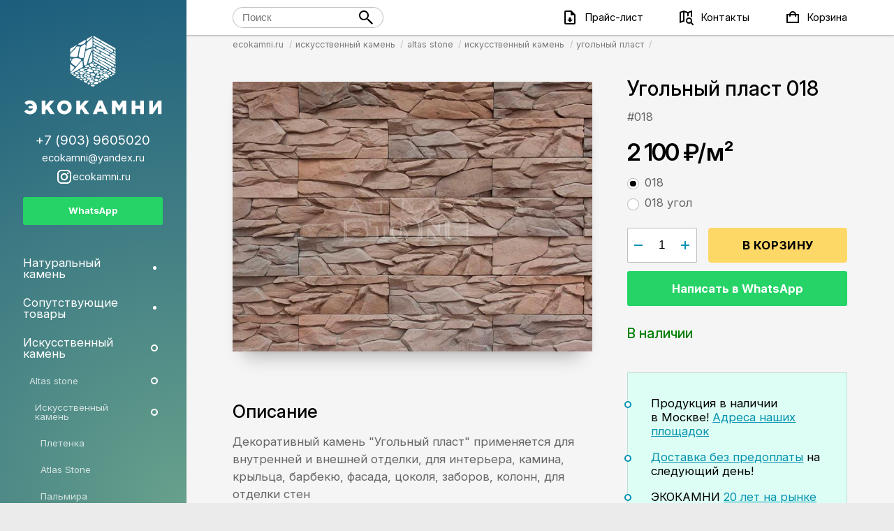

--- FILE ---
content_type: text/html; charset=utf-8
request_url: https://ecokamni.ru/ugol'nyj-plast-018/
body_size: 23432
content:
<!doctype html><html lang="ru" prefix="og: http://ogp.me/ns# fb: http://ogp.me/ns/fb# product: http://ogp.me/ns/product#"><head><title>Угольный пласт 018 купить в Москве</title><meta charset="UTF-8"><meta name="yandex-verification" content="f9f472f1b7fe9bd9" /><meta name="description" content="Купить Угольный пласт 018 в Москве у официального дистрибьютера по цене производителя 2 100 ₽"/><meta name="viewport" content="width=device-width, initial-scale=1, maximum-scale=1, minimum-scale=1, user-scalable=no"><link href="/wa-data/public/site/themes/truecommerce/css/main.css?1231.0.8" rel="stylesheet"/><script type="text/javascript">var yaCounter = 38135635;window.dataLayer = window.dataLayer || [];var yaParams = {ip: "18.216.41.9"};function jivo_onCallStart() {ym(yaCounter, 'reachGoal', 'jivo_call');}function jivo_onClientStartChat() {ym(yaCounter, 'reachGoal', 'jivo_chat_started');}function jivo_onAccept() {ym(yaCounter, 'reachGoal', 'jivo_chat_accepted');}</script><script src="/wa-data/public/site/themes/truecommerce/js/main.min.js?41.0.8"></script><link rel="apple-touch-icon" sizes="180x180" href="/apple-touch-icon.png">
<link rel="icon" type="image/png" sizes="32x32" href="/favicon-32x32.png">
<link rel="icon" type="image/png" sizes="16x16" href="/favicon-16x16.png">
<link rel="shortcut icon" href="/favicon.ico">
<link rel="mask-icon" href="/safari-pinned-tab.svg" color="#5bbad5">
<meta name="msapplication-TileColor" content="#00aba9">
<meta name="theme-color" content="#ffffff"><script src="/wa-data/public/shop/themes/truecommerce/js/dummy.shop.js"></script><meta property="og:type" content="website">
<meta property="og:title" content="Угольный пласт 018 купить в Москве">
<meta property="og:image" content="https://ecokamni.ru/wa-data/public/shop/products/92/73/7392/images/13180/13180.750x0.jpg">
<meta property="og:url" content="https://ecokamni.ru/ugol'nyj-plast-018/">
<meta property="product:price:amount" content="2100">
<meta property="product:price:currency" content="RUB">
<meta property="og:description" content="Купить Угольный пласт 018 в Москве у официального дистрибьютера по цене производителя 2 100 ₽">
<meta name="ahrefs-site-verification" content="6346f47dde46e34e69bd59ee1662f2acb16f4081142467557a272e9fece4f4ff"></head><body><svg style="display: none;" xmlns="http://www.w3.org/2000/svg"><defs><symbol viewBox="0 0 24 24" id="icon_inst_24"><path d="M16 2H8C4.7 2 2 4.7 2 8v8c0 3.3 2.7 6 6 6h8c3.3 0 6-2.7 6-6V8c0-3.3-2.7-6-6-6zm4 14c0 2.2-1.8 3.9-3.9 3.9H8c-2.2.1-4-1.7-4-3.9V8c0-2.2 1.8-4 4-4h8c2.2 0 4 1.8 4 4v8z"></path><path d="M12 6.8c-2.9 0-5.2 2.3-5.2 5.2s2.3 5.2 5.2 5.2 5.2-2.3 5.2-5.2-2.3-5.2-5.2-5.2zm0 8.4c-1.7 0-3.2-1.4-3.2-3.2s1.4-3.2 3.2-3.2c1.7 0 3.2 1.4 3.2 3.2 0 1.7-1.5 3.2-3.2 3.2z"></path><circle cx="17.2" cy="6.9" r="1.2"></circle></symbol><symbol viewBox="0 0 24 24" id="icon_youtube_24"><path d="M10,15L15.19,12L10,9V15M21.56,7.17C21.69,7.64 21.78,8.27 21.84,9.07C21.91,9.87 21.94,10.56 21.94,11.16L22,12C22,14.19 21.84,15.8 21.56,16.83C21.31,17.73 20.73,18.31 19.83,18.56C19.36,18.69 18.5,18.78 17.18,18.84C15.88,18.91 14.69,18.94 13.59,18.94L12,19C7.81,19 5.2,18.84 4.17,18.56C3.27,18.31 2.69,17.73 2.44,16.83C2.31,16.36 2.22,15.73 2.16,14.93C2.09,14.13 2.06,13.44 2.06,12.84L2,12C2,9.81 2.16,8.2 2.44,7.17C2.69,6.27 3.27,5.69 4.17,5.44C4.64,5.31 5.5,5.22 6.82,5.16C8.12,5.09 9.31,5.06 10.41,5.06L12,5C16.19,5 18.8,5.16 19.83,5.44C20.73,5.69 21.31,6.27 21.56,7.17Z" /></symbol><symbol viewBox="0 0 24 24" id="icon_price_24"><path d="M14,2L20,8V20A2,2 0 0,1 18,22H6A2,2 0 0,1 4,20V4A2,2 0 0,1 6,2H14M18,20V9H13V4H6V20H18M12,19L8,15H10.5V12H13.5V15H16L12,19Z" /></symbol><symbol viewBox="0 0 24 24" id="icon_location_24"><path d="M15.5,12C18,12 20,14 20,16.5C20,17.38 19.75,18.2 19.31,18.9L22.39,22L21,23.39L17.88,20.32C17.19,20.75 16.37,21 15.5,21C13,21 11,19 11,16.5C11,14 13,12 15.5,12M15.5,14A2.5,2.5 0 0,0 13,16.5A2.5,2.5 0 0,0 15.5,19A2.5,2.5 0 0,0 18,16.5A2.5,2.5 0 0,0 15.5,14M19.5,2A0.5,0.5 0 0,1 20,2.5V11.81C19.42,11.26 18.75,10.81 18,10.5V4.7L15,5.86V10C14.3,10.07 13.62,10.24 13,10.5V5.87L9,4.47V16.13H9V16.5C9,17.14 9.09,17.76 9.26,18.34L8,17.9L2.66,19.97L2.5,20A0.5,0.5 0 0,1 2,19.5V4.38C2,4.15 2.15,3.97 2.36,3.9L8,2L14,4.1L19.34,2.03L19.5,2M4,5.46V17.31L7,16.15V4.45L4,5.46Z" /></symbol><symbol viewBox="0 0 24 24" id="icon_compare_24"><path d="M 12 3 C 10.894531 3 10 3.894531 10 5 C 10 5.738281 10.40625 6.371094 11 6.71875 L 11 18 L 4 18 L 4 20 L 20 20 L 20 18 L 13 18 L 13 6.71875 C 13.59375 6.371094 14 5.738281 14 5 C 14 3.894531 13.105469 3 12 3 Z M 3 4 L 3 6 L 5.5625 6 L 3 12 L 2 12 C 2 14.210938 3.789063 16 6 16 C 8.210938 16 10 14.210938 10 12 L 9 12 L 6.4375 6 L 9.1875 6 C 9.074219 5.6875 9 5.351563 9 5 C 9 4.648438 9.074219 4.3125 9.1875 4 Z M 14.8125 4 C 14.925781 4.3125 15 4.648438 15 5 C 15 5.351563 14.925781 5.6875 14.8125 6 L 17.5625 6 L 15 12 L 14 12 C 14 14.210938 15.789063 16 18 16 C 20.210938 16 22 14.210938 22 12 L 21 12 L 18.4375 6 L 21 6 L 21 4 Z M 6 8 L 7.59375 12 L 4.40625 12 Z M 18 8 L 19.59375 12 L 16.40625 12 Z"></path></symbol><symbol viewBox="0 0 24 24" id="icon_sort_24"><path d="M10,13V11H18V13H10M10,19V17H14V19H10M10,7V5H22V7H10M6,17H8.5L5,20.5L1.5,17H4V4H6V17Z"/></symbol><symbol viewBox="0 0 24 24" id="icon_settings_24"><path d="M12,15.5A3.5,3.5 0 0,1 8.5,12A3.5,3.5 0 0,1 12,8.5A3.5,3.5 0 0,1 15.5,12A3.5,3.5 0 0,1 12,15.5M19.43,12.97C19.47,12.65 19.5,12.33 19.5,12C19.5,11.67 19.47,11.34 19.43,11L21.54,9.37C21.73,9.22 21.78,8.95 21.66,8.73L19.66,5.27C19.54,5.05 19.27,4.96 19.05,5.05L16.56,6.05C16.04,5.66 15.5,5.32 14.87,5.07L14.5,2.42C14.46,2.18 14.25,2 14,2H10C9.75,2 9.54,2.18 9.5,2.42L9.13,5.07C8.5,5.32 7.96,5.66 7.44,6.05L4.95,5.05C4.73,4.96 4.46,5.05 4.34,5.27L2.34,8.73C2.21,8.95 2.27,9.22 2.46,9.37L4.57,11C4.53,11.34 4.5,11.67 4.5,12C4.5,12.33 4.53,12.65 4.57,12.97L2.46,14.63C2.27,14.78 2.21,15.05 2.34,15.27L4.34,18.73C4.46,18.95 4.73,19.03 4.95,18.95L7.44,17.94C7.96,18.34 8.5,18.68 9.13,18.93L9.5,21.58C9.54,21.82 9.75,22 10,22H14C14.25,22 14.46,21.82 14.5,21.58L14.87,18.93C15.5,18.67 16.04,18.34 16.56,17.94L19.05,18.95C19.27,19.03 19.54,18.95 19.66,18.73L21.66,15.27C21.78,15.05 21.73,14.78 21.54,14.63L19.43,12.97Z"/></symbol><symbol viewBox="0 0 24 24" id="icon_logout_24"><path d="M 6 2 C 4.898438 2 4 2.898438 4 4 L 4 20 C 4 21.101563 4.898438 22 6 22 L 18 22 C 19.101563 22 20 21.101563 20 20 L 20 15.25 L 18 16.75 L 18 20 L 6 20 L 6 4 L 18 4 L 18 7.25 L 20 8.75 L 20 4 C 20 2.898438 19.101563 2 18 2 Z M 16 8.25 L 16 11 L 11 11 L 11 13 L 16 13 L 16 15.75 L 21 12 Z"/></symbol><symbol viewBox="0 0 240 240" id="icon_minus_24"><path d="M180 130v-20H60v20h120z"/></symbol><symbol viewBox="0 0 240 240" id="icon_plus_24"><path d="M130 60h-20v120h20V60z"/><path d="M180 130v-20H60v20h120z"/></symbol><symbol viewBox="0 0 24 24" id="icon_toggle_x_24"><rect x="3" y="11" width="17" height="1"/></symbol><symbol viewBox="0 0 24 24" id="icon_toggle_y_24"><rect x="11" y="3" width="1" height="17"/></symbol><symbol viewBox="0 0 24 24" id="icon_filter_24"><path d="M15,19.88C15.04,20.18 14.94,20.5 14.71,20.71C14.32,21.1 13.69,21.1 13.3,20.71L9.29,16.7C9.06,16.47 8.96,16.16 9,15.87V10.75L4.21,4.62C3.87,4.19 3.95,3.56 4.38,3.22C4.57,3.08 4.78,3 5,3V3H19V3C19.22,3 19.43,3.08 19.62,3.22C20.05,3.56 20.13,4.19 19.79,4.62L15,10.75V19.88M7.04,5L11,10.06V15.58L13,17.58V10.05L16.96,5H7.04Z"/></symbol><symbol viewBox="0 0 24 24" id="icon_order_24"><path d="M16,3h-2c0-1.103-0.897-2-2-2c-1.103,0-2,0.897-2,2H8H4v19h16V3H16z M18,20H6V5h2v3h8V5h2V20z"/><polygon points="15.707,11.707 14.293,10.293 11,13.586 9.707,12.293 8.293,13.707 11,16.414 "/></symbol><symbol viewBox="0 0 24 24" id="icon_arrow-top_24"><path d="M20.4 14.4L19 15.8l-7-7-7 7-1.4-1.4L12 6l8.4 8.4"/></symbol><symbol viewBox="0 0 24 24" id="icon_arrow-right_24"><path d="M9.6 20.4L8.2 19l7-7-7-7 1.4-1.4L18 12l-8.4 8.4"/></symbol><symbol viewBox="0 0 24 24" id="icon_arrow-bottom_24"><path d="M3.6 9.6L5 8.2l7 7 7-7 1.4 1.4L12 18 3.6 9.6"/></symbol><symbol viewBox="0 0 24 24" id="icon_arrow-left_24"><path d="M14.4 3.6L15.8 5l-7 7 7 7-1.4 1.4L6 12l8.4-8.4"/></symbol><symbol viewBox="0 0 24 24" id="icon_share_24"><path d="M21,11L14,4V8C7,9 4,14 3,19C5.5,15.5 9,13.9 14,13.9V18L21,11Z"/></symbol><symbol viewBox="0 0 24 24" id="icon_cart_24"><path d="M16.91 7a4.68 4.68 0 0 0-1.37-2.54 5 5 0 0 0-7.07 0A4.69 4.69 0 0 0 7.1 6.99H3v13h18V7h-4.09zm-7-1.12a3 3 0 0 1 4.24 0c.34.34.58 1.12.72 1.12H9.19c.11 0 .35-.78.68-1.12zM19 18H5V9h2v1a1 1 0 0 0 2 0V9h6v1a1 1 0 0 0 2 0V9h2v9z"/></symbol><symbol viewBox="0 0 24 24" id="icon_search_24"><path d="M 9 2 C 5.101563 2 2 5.101563 2 9 C 2 12.898438 5.101563 16 9 16 C 10.722656 16 12.289063 15.386719 13.5 14.375 L 14 14.875 L 14 15.6875 L 20.3125 22 L 22 20.3125 L 15.6875 14 L 14.8125 14 L 14.34375 13.53125 C 15.371094 12.3125 16 10.738281 16 9 C 16 5.101563 12.898438 2 9 2 Z M 9 4 C 11.800781 4 14 6.199219 14 9 C 14 11.800781 11.800781 14 9 14 C 6.199219 14 4 11.800781 4 9 C 4 6.199219 6.199219 4 9 4 Z"/></symbol><symbol viewBox="0 0 24 24" id="icon_menu_24"><rect x="3" y="16" width="18" height="2"/><rect x="3" y="11" width="18" height="2"/><rect x="3" y="6" width="18" height="2"/></symbol><symbol viewBox="0 0 24 24" id="svg-done"><path d="M8.795,15.875l-4.17-4.17l-1.42,1.41l5.59,5.59l12-12l-1.41-1.41L8.795,15.875z"/></symbol><symbol viewBox="0 0 24 24" id="svg-radio"><circle r="6" cy="12" cx="12"/></symbol><symbol viewBox="0 0 24 24" id="icon_check_24"><path d="M8.795,15.875l-4.17-4.17l-1.42,1.41l5.59,5.59l12-12l-1.41-1.41L8.795,15.875z"/></symbol><symbol viewBox="0 0 24 24" id="svg-select"><path d="M16 9.3l-4 4-4-4-.7.7 4.7 4.7 4.7-4.7"/></symbol><symbol viewBox="0 0 24 24" id="icon_close_24"><path d="M19,6.41L17.59,5L12,10.59L6.41,5L5,6.41L10.59,12L5,17.59L6.41,19L12,13.41L17.59,19L19,17.59L13.41,12L19,6.41Z"/></symbol><symbol viewBox="0 0 24 24" id="icon_user_24"><path d="M 12 4 C 9.789063 4 8 5.789063 8 8 C 8 10.210938 9.789063 12 12 12 C 14.210938 12 16 10.210938 16 8 C 16 5.789063 14.210938 4 12 4 Z M 12 14 C 5.898438 14 4 18 4 18 L 4 20 L 20 20 L 20 18 C 20 18 18.101563 14 12 14 Z"/></symbol><symbol viewBox="0 0 24 24" id="icon_arrow_24"><path d="M12 7.5q-.20527344.0017578-.35.15l-7.5 7.5q-.1482422.14472656-.15.35.0017578.20527344.15.35.14472656.1482422.35.15.20527344-.0017578.35-.15L12 8.7l7.15 7.15q.14472656.1482422.35.15.20527344-.0017578.35-.15.1482422-.14472656.15-.35-.0017578-.20527344-.15-.35l-7.5-7.5q-.14472656-.1482422-.35-.15z"/></symbol></defs></svg><div class="page" itemscope itemtype="http://schema.org/WebPage"><div class="product-detail product-detail_a" itemscope itemtype="http://schema.org/Product"><div class="crumbs"><ul class="crumbs__content" itemscope itemtype="http://schema.org/BreadcrumbList"><li class="crumbs__item" itemprop="itemListElement" itemscope itemtype="http://schema.org/ListItem"><a class="crumbs__link" href="/" itemprop="item"><span itemprop="name">ecokamni.ru</span></a><meta itemprop="position" content="1" /></li><li class="crumbs__item" itemprop="itemListElement" itemscope itemtype="http://schema.org/ListItem"><a class="crumbs__link" href="/category/iskusstvennyy-kamen/" itemprop="item"><span itemprop="name">искусственный камень</span></a><meta itemprop="position" content="2" /></li><li class="crumbs__item" itemprop="itemListElement" itemscope itemtype="http://schema.org/ListItem"><a class="crumbs__link" href="/category/iskusstvennyy-kamen/altas-stone/" itemprop="item"><span itemprop="name">altas stone</span></a><meta itemprop="position" content="3" /></li><li class="crumbs__item" itemprop="itemListElement" itemscope itemtype="http://schema.org/ListItem"><a class="crumbs__link" href="/category/iskusstvennyy-kamen/altas-stone/iskusstvennyy-kamen/" itemprop="item"><span itemprop="name">искусственный камень</span></a><meta itemprop="position" content="4" /></li><li class="crumbs__item" itemprop="itemListElement" itemscope itemtype="http://schema.org/ListItem"><a class="crumbs__link" href="/category/iskusstvennyy-kamen/altas-stone/iskusstvennyy-kamen/ugolnyj-plast/" itemprop="item"><span itemprop="name">угольный пласт</span></a><meta itemprop="position" content="5" /></li></ul></div><div class="section section_default section_gray_l"><div class="section__content"><div class="product-detail__layout"><div class="product-detail__layout-main"><div class="product-detail__gallery"><div class="swiper swiper_h swiper_gallery swiper_loading"><div class="swiper__mask"><div class="swiper__container"><div class="swiper__wrapper"><div class="swiper__slide" id="swiper__slide_13180" data-index="0"><img data-src="/wa-data/public/shop/products/92/73/7392/images/13180/13180.970.jpg" class="swiper__img lazyload" alt="Угольный пласт 018 Изображение №1" title="Угольный пласт 018 Изображение №1"><meta itemprop="image" content="https://ecokamni.ru/wa-data/public/shop/products/92/73/7392/images/13180/13180.970.jpg"></div></div></div></div><button class="swiper__button swiper__button_on-edge swiper__button_prev"><div class="btn btn_m btn_circle"><div class="btn__icon icon icon_m"><svg><use xlink:href="#icon_arrow-left_24"></use></svg></div></div></button><button class="swiper__button swiper__button_on-edge swiper__button_next"><div class="btn btn_m btn_circle"><div class="btn__icon icon icon_m"><svg><use xlink:href="#icon_arrow-right_24"></use></svg></div></div></button><div class="swiper__expand"><div class="btn btn_circle btn_m btn_white"><div class="btn__icon btn__icon_close icon icon_m"><svg><use xlink:href="#icon_close_24"></use></svg></div><div class="btn__icon btn__icon_zoom icon icon_m"><svg><use xlink:href="#icon_search_24"></use></svg></div></div></div></div><div class="product-detail__gallery-pagination"><div class="swiper__pagination mt_xs"></div></div></div></div><div class="product-detail__layout-side"><div class="product-detail__header"><h1 class="product-detail__title">Угольный пласт 018&#8194;<span class="product-detail__sub-title"><span id="11517" class="product-detail__sku" style="display: inline-block">#018</span><span id="11518" class="product-detail__sku" >#018 ugol</span></span></h1><meta itemprop="name" content="Угольный пласт 018 #018" /><div class="product-detail__cta s-cart-wrapper" id="s-cart-wrapper"><div class="s-product-cart"><form id="s-product-form" method="post" action="/cart/add/"><div class="add2cart" data-name="Угольный пласт 018"><div class="product-detail__price price price_default price_row price_x2" data-discount="1"><span class="price__old is-hidden" data-compare-price="0">0 ₽</span><span class="price__new" data-price="2100">2 100 ₽</span><span class="price__units">/м²</span></div><div class="product-detail__sku-list skus fieldset fieldset_list fieldset_list_s" itemprop="offers" itemscope itemtype="http://schema.org/AggregateOffer"><meta itemprop="lowPrice" content="2100.0000"><meta itemprop="highPrice" content="2100.0000"><meta itemprop="priceCurrency" content="RUB"><div class="fieldset__item" itemprop="offers" itemscope itemtype="http://schema.org/Offer"><label data-id="11517" class="check check_default"><input name="sku_id" type="radio" value="11517"data-sku-button-text="В корзину"data-compare-price="0"data-price="2100"   checked="checked" ><div class="check__icon"></div><div class="check__body"><div class="check__title" itemprop="name">018</div></div><meta itemprop="price" content="2100"><meta itemprop="priceCurrency" content="RUB"><link itemprop="availability" href="http://schema.org/InStock"/></label></div><div class="fieldset__item" itemprop="offers" itemscope itemtype="http://schema.org/Offer"><label data-id="11518" class="check check_default"><input name="sku_id" type="radio" value="11518"data-sku-button-text="В корзину"data-compare-price="0"data-price="2100"    ><div class="check__icon"></div><div class="check__body"><div class="check__title" itemprop="name">018 угол</div></div><meta itemprop="price" content="2100"><meta itemprop="priceCurrency" content="RUB"><link itemprop="availability" href="http://schema.org/InStock"/></label></div></div><div class="product-detail__controls"><div class="product-detail__qb"><div class="product-detail__quantity control control_m control_default control_stepper"><button class="btn control__step control__step_down" title="уменьшить кол-во"><div class="icon icon_m"><svg><use xlink:href="#icon_minus_24"></use></svg></div></button><input type="text" name="quantity" value="1"data-max-quantity=""><button class="btn control__step control__step_up" title="увеличить кол-во"><div class="icon icon_m"><svg><use xlink:href="#icon_plus_24"></use></svg></div></button></div><button class="product-detail__btn-buy btn btn_m btn_primary" type="submit"title="Купить Угольный пласт 018"><div class="btn__grid"><div class="btn__title">Купить</div></div></button></div><a class="btn btn_m btn_block btn_wa wa_btn mt_s">Написать в WhatsApp</a></div><div class="product-detail__availability availability-list"><div class="availability-list__item sku-11517-stock"data-sku-count=""><div class="h4 availability_high">В наличии</div><ul class="product-detail__stocks product-stocks mt_m"></ul></div><div style="display:none"class="availability-list__item sku-11518-stock"data-sku-count=""><div class="h4 availability_high">В наличии</div><ul class="product-detail__stocks product-stocks mt_m"></ul></div></div><input type="hidden" name="product_id" value="7392"></div></form></div><!--noindex--><!--googleoff: index--><div class="callback" id="res_by_me"><div class="callback__form" style="display: none;"><form method="post" action="" id="buyme_send_form" style="padding-top: 1rem"><input type="hidden" name="mailFrom" value="ecokamni@yandex.ru"><input type="hidden" name="nameFrom" value="ecokamni.ru"><input type="hidden" name="mailTo" value="den@bokarev.ru"><input type="hidden" name="mailBcc" value="dencontext@yandex.ru"><input type="hidden" name="header" value=""><input type="hidden" name="title" value="Угольный пласт 018"><input type="hidden" name="url" value="https://ecokamni.ru/ugol'nyj-plast-018/"><div class="fieldset_callback"><div class="fieldset__item control control_default control_m"><input name="name" placeholder="представьтесь" type="text" required></div><div class="fieldset__item control control_default control_m"><input name="email" placeholder="email" type="email" required></div><div class="fieldset__item control control_default control_m"><input name="phone" placeholder="телефон" type="text" required></div><div class="fieldset__item"><label class="check check_default"><input type="checkbox" name="policy" required><div class="check__icon"></div><div class="check__title fs_s">Я принимаю условия <a href="/policy/" target="_blank">политики обработки персональных данных</a></div></label></div><button class="btn btn_m btn_primary btn_block mt_l" type="submit">Отправить</button></div></form></div></div><script>$(document).on('click', '#btn-request-from', function () {$('.callback__form').toggle();});$("#buyme_send_form").submit(function () {var form = $(this);var data = form.serialize();$.ajax({type: 'POST',url: location.href,data: data,success: function (response) {$('#res_by_me').html('<div class="callback__msg" style="padding-top: 1rem">Запрос оптравлен. Мы свяжемся с вами в ближайшее время.</div>');}});return false;});</script><!--googleon: index--><!--/noindex--><script>(function ($) {var is_product_exist = (typeof Product === "function");(!is_product_exist) ? $.getScript("/wa-data/public/shop/themes/truecommerce/js/product.js?v1.0.3", initProduct) : initProduct();function initProduct() {new Product({$form: $("#s-product-form"),is_dialog: false,currency: {"code":"RUB","sign":"\u20bd","sign_html":"\u20bd","sign_position":1,"sign_delim":" ","decimal_point":",","frac_digits":"2","thousands_sep":" "},services: {"11517":[],"11518":[]},features: false,default_sku_features: ""});}})(jQuery);</script><div class="s-product-aux"></div></div><br><br><div class="product-detail__benefits">
    <ul>
        <li>Продукция в наличии
            <nobr>в Москве!</nobr>
            <a href="/contact/">Адреса наших площадок</a>
        </li>
        <li><a href="/dostavka-i-oplata/bez-predoplaty/">Доставка без предоплаты</a> на следующий день!
        </li>
        <li>ЭКОКАМНИ <a href="/about/">20 лет на рынке</a> природного камня!</li>
        <li><a href="/mprices/">Скачайте прайс-лист</a> в формате XLSX</li>
    </ul>
</div>
</div>
                            <script>
                                $(document).on('mq_s_', function () {
                                    var stickyOffset = $('.top-bar').height();
                                    $('.product-detail__header').stick_in_parent({
                                        offset_top: stickyOffset*1.5,
                                        parent: '.product-detail__layout'
                                    })
                                });
                                $(document).on('mq_s', function () {
                                    $('.product-detail__header').trigger('sticky_kit:detach');
                                });
                            </script>
                        </div><div class="product-detail__layout-main"><div class="product-detail__description box box_default"><div class="box__header"><h2>Описание</h2></div><div class="box__body editor" itemprop="description"><p>Декоративный камень "Угольный пласт" применяется для внутренней и внешней отделки, для интерьера, камина, крыльца, барбекю, фасада, цоколя, заборов, колонн, для отделки стен</p><br><table class="table">
<thead>
<tr>
<th>Характеристика</th>
<th>Плоский элемент</th>
<th>Угловой элемент</th>
</tr>
</thead>
<tbody>
<tr>
<td>Размеры (высота x длина, мм.)</td>
<td>100x200<br/>
			100x300<br/>
			100x500 </td>
<td>100x105x305 </td>
</tr>
<tr>
<td>Толщина (мм.)</td>
<td>40</td>
<td>40</td>
</tr>
<tr>
<td>Вес (кв.м./п.м.) (кг.)</td>
<td>54</td>
<td>23</td>
</tr>
<tr>
<td>Норматив расшивки, швов (мм.)</td>
<td>без швов</td>
<td>без швов</td>
</tr>
<tr>
<td>Норма упаковки в гофротару (кв.м./п.м.)</td>
<td>0,5</td>
<td>1</td>
</tr>
<tr>
<td>Кол-во камней в 1-й коробке</td>
<td>10</td>
<td>10</td>
</tr>
</tbody>
</table></div></div><div class="product-detail__specs box box_default"><div class="box__header"><h2>Характеристики</h2></div><div class="box__body"><dl class="product-specs"><dt>Производитель</dt><dl>Atalas stone</dl></dl></div></div></div></div></div></div><section class="product-detail__footer section section_default section_gray section_shadow_inset oh"><div class="section__content section__content_rows"><div class=" box box_default"><div class="box__header"><h2>Похожие товары <span class="box__count">12</span></h2></div><div class="box__body"><div class="products-grid products-grid_default" itemscope="" itemtype="http://schema.org/ItemList"><meta content="" itemprop="numberOfItems"><a href="/gornyj-plast-028/" title="Горный пласт 028" class="product" data-product-id="7362" itemprop="itemListElement" itemscope itemtype="https://schema.org/Offer"><link itemprop="url" href="/gornyj-plast-028/"><meta itemprop="description" content=""><div class="product__thumb"><img src="/wa-data/public/shop/products/62/73/7362/images/13150/13150.400x0.jpg" alt="Горный пласт 028 Фото" itemprop="image" loading="lazy"></div><div class="product__body"><div class="s-offers-wrapper offers"><div class="product__price price price_default price_left"><div class="price__new">2 100 ₽</div></div><meta itemprop="price" content="2100"><input type="hidden" name="product_id" value="7362"><link itemprop="availability" href="http://schema.org/InStock"/><meta itemprop="priceCurrency" content="RUB"></div><div class="product__title" itemprop="name">Горный пласт 028</div></div></a><a href="/gornyj-plast-023/" title="Горный пласт 023" class="product" data-product-id="7363" itemprop="itemListElement" itemscope itemtype="https://schema.org/Offer"><link itemprop="url" href="/gornyj-plast-023/"><meta itemprop="description" content=""><div class="product__thumb"><img src="/wa-data/public/shop/products/63/73/7363/images/13151/13151.400x0.jpg" alt="Горный пласт 023 Фото" itemprop="image" loading="lazy"></div><div class="product__body"><div class="s-offers-wrapper offers"><div class="product__price price price_default price_left"><div class="price__new">2 100 ₽</div></div><meta itemprop="price" content="2100"><input type="hidden" name="product_id" value="7363"><link itemprop="availability" href="http://schema.org/InStock"/><meta itemprop="priceCurrency" content="RUB"></div><div class="product__title" itemprop="name">Горный пласт 023</div></div></a><a href="/gornyj-plast-512/" title="Горный пласт 512" class="product" data-product-id="7364" itemprop="itemListElement" itemscope itemtype="https://schema.org/Offer"><link itemprop="url" href="/gornyj-plast-512/"><meta itemprop="description" content=""><div class="product__thumb"><img src="/wa-data/public/shop/products/64/73/7364/images/13152/13152.400x0.jpg" alt="Горный пласт 512 Фото" itemprop="image" loading="lazy"></div><div class="product__body"><div class="s-offers-wrapper offers"><div class="product__price price price_default price_left"><div class="price__new">2 100 ₽</div></div><meta itemprop="price" content="2100"><input type="hidden" name="product_id" value="7364"><link itemprop="availability" href="http://schema.org/InStock"/><meta itemprop="priceCurrency" content="RUB"></div><div class="product__title" itemprop="name">Горный пласт 512</div></div></a><a href="/gornyj-plast-5/" title="Горный пласт 5" class="product" data-product-id="7365" itemprop="itemListElement" itemscope itemtype="https://schema.org/Offer"><link itemprop="url" href="/gornyj-plast-5/"><meta itemprop="description" content=""><div class="product__thumb"><img src="/wa-data/public/shop/products/65/73/7365/images/13153/13153.400x0.jpg" alt="Горный пласт 5 Фото" itemprop="image" loading="lazy"></div><div class="product__body"><div class="s-offers-wrapper offers"><div class="product__price price price_default price_left"><div class="price__new">2 100 ₽</div></div><meta itemprop="price" content="2100"><input type="hidden" name="product_id" value="7365"><link itemprop="availability" href="http://schema.org/InStock"/><meta itemprop="priceCurrency" content="RUB"></div><div class="product__title" itemprop="name">Горный пласт 5</div></div></a><a href="/eksedra-138/" title="Экседра 138" class="product" data-product-id="7366" itemprop="itemListElement" itemscope itemtype="https://schema.org/Offer"><link itemprop="url" href="/eksedra-138/"><meta itemprop="description" content=""><div class="product__thumb"><img src="/wa-data/public/shop/products/66/73/7366/images/13154/13154.400x0.jpg" alt="Экседра 138 Фото" itemprop="image" loading="lazy"></div><div class="product__body"><div class="s-offers-wrapper offers"><div class="product__price price price_default price_left"><div class="price__new">2 100 ₽</div></div><meta itemprop="price" content="2100"><input type="hidden" name="product_id" value="7366"><link itemprop="availability" href="http://schema.org/InStock"/><meta itemprop="priceCurrency" content="RUB"></div><div class="product__title" itemprop="name">Экседра 138</div></div></a><a href="/eksedra-136/" title="Экседра 136" class="product" data-product-id="7367" itemprop="itemListElement" itemscope itemtype="https://schema.org/Offer"><link itemprop="url" href="/eksedra-136/"><meta itemprop="description" content=""><div class="product__thumb"><img src="/wa-data/public/shop/products/67/73/7367/images/13155/13155.400x0.jpg" alt="Экседра 136 Фото" itemprop="image" loading="lazy"></div><div class="product__body"><div class="s-offers-wrapper offers"><div class="product__price price price_default price_left"><div class="price__new">2 100 ₽</div></div><meta itemprop="price" content="2100"><input type="hidden" name="product_id" value="7367"><link itemprop="availability" href="http://schema.org/InStock"/><meta itemprop="priceCurrency" content="RUB"></div><div class="product__title" itemprop="name">Экседра 136</div></div></a><a href="/eksedra-018/" title="Экседра 018" class="product" data-product-id="7368" itemprop="itemListElement" itemscope itemtype="https://schema.org/Offer"><link itemprop="url" href="/eksedra-018/"><meta itemprop="description" content=""><div class="product__thumb"><img src="/wa-data/public/shop/products/68/73/7368/images/13156/13156.400x0.jpg" alt="Экседра 018 Фото" itemprop="image" loading="lazy"></div><div class="product__body"><div class="s-offers-wrapper offers"><div class="product__price price price_default price_left"><div class="price__new">2 100 ₽</div></div><meta itemprop="price" content="2100"><input type="hidden" name="product_id" value="7368"><link itemprop="availability" href="http://schema.org/InStock"/><meta itemprop="priceCurrency" content="RUB"></div><div class="product__title" itemprop="name">Экседра 018</div></div></a><a href="/tsitadel'-117/" title="Цитадель 117" class="product" data-product-id="7369" itemprop="itemListElement" itemscope itemtype="https://schema.org/Offer"><link itemprop="url" href="/tsitadel'-117/"><meta itemprop="description" content=""><div class="product__thumb"><img src="/wa-data/public/shop/products/69/73/7369/images/13157/13157.400x0.jpg" alt="Цитадель 117 Фото" itemprop="image" loading="lazy"></div><div class="product__body"><div class="s-offers-wrapper offers"><div class="product__price price price_default price_left"><div class="price__new">2 100 ₽</div></div><meta itemprop="price" content="2100"><input type="hidden" name="product_id" value="7369"><link itemprop="availability" href="http://schema.org/InStock"/><meta itemprop="priceCurrency" content="RUB"></div><div class="product__title" itemprop="name">Цитадель 117</div></div></a><a href="/tsitadel'-114/" title="Цитадель 114" class="product" data-product-id="7370" itemprop="itemListElement" itemscope itemtype="https://schema.org/Offer"><link itemprop="url" href="/tsitadel'-114/"><meta itemprop="description" content=""><div class="product__thumb"><img src="/wa-data/public/shop/products/70/73/7370/images/13158/13158.400x0.jpg" alt="Цитадель 114 Фото" itemprop="image" loading="lazy"></div><div class="product__body"><div class="s-offers-wrapper offers"><div class="product__price price price_default price_left"><div class="price__new">2 100 ₽</div></div><meta itemprop="price" content="2100"><input type="hidden" name="product_id" value="7370"><link itemprop="availability" href="http://schema.org/InStock"/><meta itemprop="priceCurrency" content="RUB"></div><div class="product__title" itemprop="name">Цитадель 114</div></div></a><a href="/tsitadel'-116/" title="Цитадель 116" class="product" data-product-id="7371" itemprop="itemListElement" itemscope itemtype="https://schema.org/Offer"><link itemprop="url" href="/tsitadel'-116/"><meta itemprop="description" content=""><div class="product__thumb"><img src="/wa-data/public/shop/products/71/73/7371/images/13159/13159.400x0.jpg" alt="Цитадель 116 Фото" itemprop="image" loading="lazy"></div><div class="product__body"><div class="s-offers-wrapper offers"><div class="product__price price price_default price_left"><div class="price__new">2 100 ₽</div></div><meta itemprop="price" content="2100"><input type="hidden" name="product_id" value="7371"><link itemprop="availability" href="http://schema.org/InStock"/><meta itemprop="priceCurrency" content="RUB"></div><div class="product__title" itemprop="name">Цитадель 116</div></div></a><a href="/tsitadel'-506/" title="Цитадель 506" class="product" data-product-id="7372" itemprop="itemListElement" itemscope itemtype="https://schema.org/Offer"><link itemprop="url" href="/tsitadel'-506/"><meta itemprop="description" content=""><div class="product__thumb"><img src="/wa-data/public/shop/products/72/73/7372/images/13160/13160.400x0.jpg" alt="Цитадель 506 Фото" itemprop="image" loading="lazy"></div><div class="product__body"><div class="s-offers-wrapper offers"><div class="product__price price price_default price_left"><div class="price__new">2 100 ₽</div></div><meta itemprop="price" content="2100"><input type="hidden" name="product_id" value="7372"><link itemprop="availability" href="http://schema.org/InStock"/><meta itemprop="priceCurrency" content="RUB"></div><div class="product__title" itemprop="name">Цитадель 506</div></div></a><a href="/tsitadel'-118/" title="Цитадель 118" class="product" data-product-id="7373" itemprop="itemListElement" itemscope itemtype="https://schema.org/Offer"><link itemprop="url" href="/tsitadel'-118/"><meta itemprop="description" content=""><div class="product__thumb"><img src="/wa-data/public/shop/products/73/73/7373/images/13161/13161.400x0.jpg" alt="Цитадель 118 Фото" itemprop="image" loading="lazy"></div><div class="product__body"><div class="s-offers-wrapper offers"><div class="product__price price price_default price_left"><div class="price__new">2 100 ₽</div></div><meta itemprop="price" content="2100"><input type="hidden" name="product_id" value="7373"><link itemprop="availability" href="http://schema.org/InStock"/><meta itemprop="priceCurrency" content="RUB"></div><div class="product__title" itemprop="name">Цитадель 118</div></div></a></div></div></div>                    <div class="box box_default p_xl shadow_1 ta_center editor" style="background-color: #fff; border-radius: 3px; max-width: 26rem; margin-left:auto; margin-right: auto; ">
    <p class="h3">Не нашли нужный камень? Звоните:<br>
        <a href="tel:+79039605020">+7 (903) 9605020</a></p>
    <p>Или напишите нам в <a class="btn btn_s btn_wa wa_btn btn_inline ph_m" data-location="product_footer">WhatsApp</a></p>
    <p>Проконсультируем и поможем подобрать оптимальное решение!</p>
</div></div></section></div><script>$(document).ready(function () {dataLayer.push({"ecommerce": {"detail": {"products": [{"id": "7373","name": "Цитадель 118","price": "2100"}]}}});});</script><div class="section section_default section_gray_d section_shadow_inset"><div class="section__content"><!--noindex--><!--googleoff: index--><div class="editor fs_s"><p>© 2026 Экокамни&emsp;<a href="tel:+79039605020">+7 (903) 9605020</a>&emsp;<a href="/policy/">Политика конфеденциальности</a></p><p>Данный сайт носит исключительно информационный характер и ни при каких условиях информационные материалы и цены, размещенные на сайте, не является публичной офертой, определяемой положениями Статьи 437 Гражданского кодекса РФ.</p></div><!--googleon: index--><!--/noindex--></div></div></div><div class="left-bar"><div class="left-bar__overlay"></div><div class="left-bar__box"><div class="left-bar__scroll"><div class="left-bar__content left-bar__content_loading _invert"><div class="left-bar__header"><a class="left-bar__logo" href="/" title="Купить природный камень в Москве | Экокамни"><svg xmlns="http://www.w3.org/2000/svg" id="Layer_1" x="0" y="0" version="1.1" viewBox="0 0 246 142" xml:space="preserve" fill="#fff"><path d="M125.2 88.4c-.4-.3-.9-.5-1.5-.6-1.9-.4-3.8-.1-4.4.7-.4.6 0 1.2.8 1.7.4.3.9.5 1.5.6 1.9.4 3.8.1 4.4-.7.4-.6 0-1.2-.8-1.7zM117 84.2c-.2-.1-.4-.2-.7-.2-1.1-.1-2.1.6-2.4 1.5-.2.5 0 1 .3 1.4l.8.5h.3c1.1.1 2.1-.6 2.4-1.5.2-.7-.1-1.4-.7-1.7zM112.1 81.4c-1.4-.8-3.4-.9-4.5-.3-.7.4-.8 1-.5 1.6l2.9 1.7c1 .2 2 .1 2.7-.3 1.1-.6.8-1.8-.6-2.7zM112.2 80.7c.9.5 2.1.6 2.6.3.6-.3.3-1-.6-1.5-.9-.6-2.1-.7-2.6-.3-.6.3-.3 1 .6 1.5zM123.5 84c1.5-.7 1.7-2.2.2-3.3-.1-.1-.3-.2-.5-.3-1.5-.8-3.7-1-5.1-.4-1.5.7-1.7 2.2-.2 3.3.2.1.3.2.5.3 1.5.8 3.7 1 5.1.4zM110.5 78.8c.5-.7.3-1.4-.4-1.8-.1-.1-.3-.2-.6-.2-1.2-.2-2.6.2-3.2 1.1-.5.7-.3 1.4.4 1.8.1.1.4.1.6.2 1.2.2 2.6-.2 3.2-1.1zM120.5 78.3c.7-.7.2-1.7-1.1-2.5-.4-.2-.8-.4-1.3-.6-2.3-.8-4.9-.6-5.8.4-.7.7-.2 1.7 1.1 2.5.4.2.8.4 1.3.6 2.3.8 4.9.6 5.8-.4zM129 68.3c.3-.2.1-.7-.5-1-.2-.1-.4-.2-.5-.2-.9-.3-2-.3-2.4 0-.3.2-.1.7.5 1 .1 0 .3.1.5.2.9.3 2 .3 2.4 0zM156.2 71c-1.1-.6-2.6-.8-3.4-.4-.7.5-.4 1.4.7 2 1.1.7 2.6.8 3.4.4.7-.5.4-1.4-.7-2zM160 68.8c-.3-.1-.6-.3-1-.4-1.2-.3-2.4-.1-2.8.4-.3.4 0 .8.5 1.1.2.2.6.3 1 .4 1.2.3 2.4.1 2.8-.4.3-.4 0-.8-.5-1.1zM122.3 49.5c.2.3.4.5.7.7.3.2.7.2 1.1.2.7-.1 1.1-.7.8-1.3-.2-.3-.4-.5-.7-.7-.3-.2-.7-.2-1.1-.2-.7.1-1.1.7-.8 1.3zM111.7 54c-1.9.7-2.8 1.9-1.9 2.7.1.1.2.1.3.2.9.6 3 .6 4.7-.1 1.9-.7 2.8-1.9 1.9-2.7-.1 0-.2-.1-.3-.2-.9-.6-3-.6-4.7.1zM129.2 51.5c-1.2-.7-2.9-.9-3.7-.4-.8.4-.4 1.4.8 2.1 1.2.7 2.9.9 3.7.4.8-.4.4-1.4-.8-2.1zM122.5 50.8c-.8-.5-1.7-.7-2.5-.6-1.8.1-2.9 1.7-2.3 3.5.3 1 1 1.8 1.9 2.3.8.5 1.7.7 2.5.6 1.8-.1 2.9-1.7 2.3-3.5-.3-1-1-1.8-1.9-2.3z" class="st0"/><path d="M124.5 56.8c.7.4 2 .2 3-.4 1-.6 1.3-1.3.7-1.7-.6-.4-1.9-.2-3 .4-1 .6-1.3 1.3-.7 1.7zM135 54.8c-.8-.5-1.8-.7-2.7-.5-1.5.2-2.2 1.4-1.5 2.6.3.4.7.8 1.2 1.1.8.5 1.8.7 2.7.5 1.5-.2 2.2-1.4 1.5-2.6-.2-.5-.7-.9-1.2-1.1zM129.8 57.6c-1.1-.4-2.4-.4-2.8 0-.3.3 0 .7.6 1.1.2.1.4.2.7.3 1.1.4 2.4.4 2.8 0 .3-.3 0-.7-.6-1.1-.2-.1-.5-.2-.7-.3zM141.2 58.7c-.2-.3-.5-.5-.8-.7-.6-.3-1.3-.4-1.9-.3-.9.2-1.2 1-.6 1.8.2.3.5.5.8.7.6.3 1.3.4 1.9.3.9-.2 1.2-1 .6-1.8zM122.2 60.9c.2.2.4.3.6.4 1.3.7 2.9.9 4 .5 1.2-.5 1.2-1.8-.1-2.8-.1-.1-.3-.2-.6-.4-1.3-.7-2.9-.9-4-.5-1.2.5-1.2 1.8.1 2.8zM136.3 60c-.1-.1-.2-.1-.2-.2-.7-.4-2.5-.4-4.3.1-2 .5-3.3 1.4-2.9 2 0 .1.1.1.2.2.7.4 2.5.4 4.3-.1 2-.5 3.3-1.4 2.9-2zM147.1 64.3c1.2-.7 1-2-.4-2.8-1.4-.8-3.6-.9-4.8-.2s-1 2 .4 2.8c1.5.8 3.6.9 4.8.2zM139.7 63c-.3-.2-.8-.4-1.3-.5-1.7-.5-3.5-.3-4 .4-.3.4 0 1 .8 1.5.3.2.8.4 1.3.5 1.7.5 3.5.3 4-.4.3-.4 0-1-.8-1.5zM151.8 64.2c-.4-.3-1.6-.3-2.7 0-1.3.4-2.2.9-1.9 1.3 0 0 0 .1.1.1.4.3 1.6.3 2.7 0 1.3-.4 2.2-.9 1.8-1.4zM133 65.8c.4-.7 0-1.4-1-2-.5-.3-1.1-.5-1.9-.7-2.3-.5-4.6-.2-5.3.8-.4.7 0 1.4 1 2 .5.3 1.1.5 1.9.7 2.3.5 4.6.2 5.3-.8zM141.3 65.8c-.3.5-.2 1 .2 1.3.1 0 .2.1.3.1.7.2 1.6-.2 2-.8.3-.5.2-1-.2-1.3-.1 0-.2-.1-.3-.1-.7-.2-1.6.2-2 .8zM145.6 67.8c.9.5 2.1.6 2.6.3.6-.3.3-1-.6-1.5-.9-.6-2.1-.7-2.6-.3-.6.3-.3 1 .6 1.5zM149.9 67.3c-.6 1-.4 1.9.4 2.4.2.1.4.1.6.2 1.3.3 3-.4 3.8-1.5.6-1 .4-1.9-.4-2.4-.1-.1-.3-.2-.6-.2-1.3-.3-3 .4-3.8 1.5zM139.1 66.1c-.8-.4-1.8-.6-2.7-.5-1.7.3-2.5 1.5-2 2.7.2.5.6 1 1.2 1.3.8.4 1.8.6 2.7.5 1.7-.3 2.5-1.5 2-2.7-.2-.6-.6-1-1.2-1.3zM130.8 70.7c.2.1.5.2.8.2 1.1.1 2.1-.6 2.3-1.5.2-.7-.1-1.3-.7-1.6-.3-.1-.5-.2-.8-.2-1.1-.1-2.1.6-2.3 1.5-.2.7.1 1.3.7 1.6zM149.6 70.6c-.4-.3-.9-.6-1.4-1-2.1-1.2-4.6-1.7-6-1.1-1.8.8-1.3 2.9 1 4.8.4.4.9.7 1.4 1 2.1 1.2 4.6 1.7 6 1.1 1.8-.8 1.3-2.9-1-4.8zM142.2 75.6c1.1-.5.8-1.7-.7-2.8-.2-.1-.4-.2-.6-.4-1.4-.8-3.1-1.1-4-.7-1.1.5-.8 1.7.7 2.8.2.2.4.3.6.4 1.4.8 3.1 1.1 4 .7zM134.4 75.5c1.2-.7.8-2-.8-2.9-1.6-.9-3.9-1.2-5-.5-1.2.7-.8 2 .8 2.9 1.6 1 3.8 1.2 5 .5zM126.9 76.6c.1 0 .3.1.5.2.9.4 2 .4 2.3.1.3-.2 0-.6-.5-.9-.1-.1-.3-.2-.5-.2-.9-.4-2-.4-2.3-.1-.3.2 0 .6.5.9zM138.8 77.6c.8-.5.6-1.2-.4-1.8-.9-.5-2.3-.6-3-.2-.8.5-.6 1.2.4 1.8.9.5 2.3.6 3 .2zM147.3 76.3c-.3-.2-.8-.4-1.4-.5-1.6-.3-3.2-.1-3.6.5-.3.4 0 .9.7 1.3.4.2.8.4 1.4.5 1.6.3 3.2.1 3.6-.5.3-.4 0-.9-.7-1.3zM122.4 78.8c.1.1.1.1.2.1.7.2 1.8-.1 2.5-.7.7-.5.7-1.2.2-1.5 0-.1-.1-.1-.2-.1-.7-.2-1.8.1-2.5.7-.7.5-.7 1.2-.2 1.5zM133.8 79.9c0 .1 0 .1 0 0 .8.5 1.9.4 2.5-.1.6-.5.6-1.1 0-1.4 0-.1-.1-.1-.1-.1-.7-.4-1.8-.3-2.4.2-.6.5-.6 1.1 0 1.4zM142 78.3s-.1-.1-.2-.1c-.9-.3-2.3.1-3.1.8-.8.6-.8 1.4-.2 1.8.1 0 .1.1.2.1.9.3 2.3-.1 3.1-.8.8-.6.8-1.4.2-1.8zM126.5 80.9c.1.1.2.1.3.2 1.3.8 3.2.9 4.5.3 1.4-.6 1.5-1.9.3-2.8-.1 0-.2-.1-.3-.2-1.3-.8-3.2-.9-4.5-.3-1.4.6-1.6 1.9-.3 2.8zM137 81.6c-.1 0-.2-.1-.3-.2-1-.5-2.4-.7-3.3-.3-1 .5-.9 1.5.1 2.2.1.1.2.1.3.2 1 .5 2.4.7 3.3.3 1-.5.9-1.5-.1-2.2zM103.5 78c-1.1-.7-2.6-.8-3.3-.4-.4.2-.5.5-.3.9l2.7 1.6c.6.1 1.2 0 1.6-.2.7-.4.4-1.3-.7-1.9zM115.3 59.3c.8.4 2.3.4 3.4-.1 1.2-.6 1.6-1.5.9-2 0-.1-.1-.1-.1-.1-.8-.4-2.3-.4-3.4.1-1.2.6-1.6 1.5-.9 2 0 0 0 .1.1.1zM107.1 58.5c-.2.4.1.8.7 1.1.5.2 1.1.5 1.9.6 1.8.3 3.5.1 3.8-.5.2-.4-.1-.8-.7-1.1-.4-.2-1.1-.5-1.9-.6-1.8-.3-3.5-.1-3.8.5zM111.3 62.3c-.8-.4-1.9-.5-2.4-.3-.5.3-.3.9.5 1.4s1.9.6 2.4.3.3-.9-.5-1.4zM105.9 59.5c-1.8-.5-4.1.2-5.2 1.6-1 1.1-.7 2.3.4 3 .3.1.5.2.8.3 1.8.5 4.1-.2 5.2-1.6 1-1.1.7-2.3-.4-3-.2-.2-.4-.3-.8-.3zM99.2 63.6c-.1-.1-.2-.2-.3-.2-.9-.5-2-.6-2.8-.3-.9.4-.9 1.2-.1 1.9.1.1.2.1.3.2.9.5 2 .6 2.8.3.9-.4.9-1.2.1-1.9zM122.8 65c1.1-.9.5-2.3-1.3-3.3l-1.2-.6c-2.7-1-5.9-1-7.2.1-1.1.9-.5 2.3 1.3 3.3l1.2.6c2.7 1 5.9 1 7.2-.1zM105.9 64.5c-.6.5-.3 1.2.5 1.7.1 0 .3.1.5.2 1.2.5 2.7.4 3.4-.2.6-.5.3-1.2-.5-1.7-.1 0-.3-.1-.5-.2-1.2-.5-2.7-.4-3.4.2zM112.9 68.2c1.5.9 3.5 1.1 4.5.5 1-.6.6-1.7-.9-2.6-1.5-.9-3.5-1.1-4.5-.5-1 .6-.6 1.7.9 2.6zM96.7 66.3c-1.5-.8-3.7-1-4.8-.3-1.2.7-.9 1.9.6 2.8 1.5.8 3.6 1 4.8.3s.9-1.9-.6-2.8zM105.7 66.2c-.2-.1-.3-.2-.4-.3-1.5-.9-3.7-1.1-5-.5-1.5.6-1.4 2.1.1 3.2.1.1.2.2.4.3 1.5.9 3.7 1.1 5 .5 1.5-.6 1.4-2.1-.1-3.2zM108.5 69.9c.3.2.7.3 1.1.4 1.4.3 2.8.1 3.2-.5.3-.4 0-.8-.6-1.2-.3-.1-.7-.3-1.1-.4-1.4-.3-2.8-.1-3.2.5-.3.4 0 .8.6 1.2zM103.4 70.1c-1.4-.3-2.8-.1-3.2.5-.3.4 0 .8.6 1.2.3.2.7.3 1.1.4 1.4.3 2.8.1 3.2-.5.3-.4 0-.8-.6-1.2-.3-.2-.7-.3-1.1-.4zM96.4 72.3c.3.1.6.2.9.2.9 0 1.7-.5 1.8-1.2.1-.4-.2-.9-.6-1.1-.2-.1-.5-.2-.9-.2-.9 0-1.7.5-1.8 1.2-.1.4.2.9.6 1.1zM119.9 71.4c.2.1.3.2.5.3 1.6 1 4 1.3 5.4.6 1.5-.7 1.5-2.3-.2-3.5-.2-.1-.3-.3-.5-.3-1.6-1-4-1.3-5.4-.6-1.5.7-1.5 2.3.2 3.5zM113.6 73.2c1 .6 2.3.8 3.4.5 1.4-.4 1.7-1.6.8-2.6-.2-.2-.5-.4-.8-.6-1-.6-2.3-.8-3.4-.5-1.4.4-1.7 1.6-.8 2.6.2.2.5.4.8.6zM108.7 74.7c1 .6 2 .8 2.7.6 1.1-.3 1-1.6-.1-2.8-.4-.5-.9-.8-1.3-1-1-.6-2-.8-2.7-.6-1.1.3-1 1.6.1 2.8.4.4.8.7 1.3 1zM105.8 74.2c-.2-.2-.4-.4-.7-.5-1.2-.7-2.7-1-3.5-.6-1 .5-.7 1.7.6 2.7.2.2.4.4.7.5 1.2.7 2.7 1 3.5.6 1-.5.7-1.7-.6-2.7zM124.8 75.4c.3-.4 0-.9-.8-1.4-.3-.2-.7-.3-1.1-.5-1.5-.5-3.2-.4-3.7.1-.3.4 0 .9.8 1.4.3.2.7.4 1.1.5 1.5.5 3.2.4 3.7-.1zM89.6 68.3c-.7-.4-1.9-.4-2.9 0-1.1.4-1.4 1.2-.8 1.6 0 .1.1.1.1.1.6.4 1.8.3 2.8-.1 1.1-.4 1.4-1.2.8-1.6zM99 74c-.3-.1-.6-.3-.9-.4-1.8-.6-4-.5-4.9.3-.3.2-.4.4-.4.7l4.1 2.3c1.3.1 2.4-.2 3-.7.8-.6.4-1.6-.9-2.2zM93.5 69.9c-.1 0-.2-.1-.3-.1-1.2-.5-2.9-.1-3.9.8-.5.5-.7 1-.6 1.5l1.9 1.1c1 0 2.2-.3 2.9-1 .9-.8.8-1.8 0-2.3zM132.3 83.2c0-.1-.1-.1-.2-.1-1.2-.8-3.7-.7-5.6.2-2 1-2.6 2.4-1.4 3.3.1 0 .1.1.2.1 1.2.8 3.7.7 5.6-.2 2-1 2.6-2.4 1.4-3.3zM119.5 86.4c.2.1.5.2.8.3.9.3 1.9.1 2.2-.3.2-.2 0-.6-.4-.8-.2-.1-.5-.2-.8-.3-.9-.3-1.9-.1-2.2.3-.2.2 0 .6.4.8zM112.1 11.2c.1.2.4.2.7 0 .2 0 .3-.1.4-.2 2.6-2 5-4.5 7.5-7l.5-.5c.6-.6 1-1.2 1-1.5s-.5-.2-1.2.2l-7.8 4.5c-.6.4-1.1 1.3-1.1 2.1 0 0 .1.8-.1 1.9 0 .2 0 .4.1.5zM121.7 28.2h.2c.2.1.4-.5.4-1.3v-3.6c0-.8-.1-1.3-.3-1.2l-.1.1-.4.3c-.4.5-.8 1.1-.9 1.4l-.1.1c-.3 1.5-.5 3.1.1 3.8.3.3.7.4 1.1.4zM113.6 24.3c2.8-1 7.4-3 7.4-3 .7-.3 1.3-1.1 1.3-1.9V6c0-.8-.5-1-1-.4 0 0-4.1 4.2-6.7 6.4-.7.6-1.1 1.1-1.1 1.1-.5.6-1 1.5-1.2 2l-.1.6c-.5 2.3-.9 4.7-1.1 7-.1.4-.1.9 0 1.2.3 1 1.5.7 2.5.4zM105.4 55.9c0-.2 0-.9-.1-1.7 0 0-.3-3.8-.4-6.3 0-.6 0-1.3-.3-1.7-.3-.4-.8-.6-1.3-.3h-.1c-.3.2-.5.5-.8.8-2.7 3.1-5.2 6.5-7.9 9.6-2.7 3.1-5.6 6.1-8.6 8.1-.4.3-.8.6-1.2 1-.8.8-1.1 2.4-1.1 2.4-.2.8.2 1.1.9.7l19.7-11.3c.6-.4 1.2-1.1 1.2-1.3zM108.5 16.6l-.6.2c-.2.1-.3.2-.5.3-1 .5-2 1.2-3 1.8-.8.5-1.8 1-2.5 1.9-1.4 1.8-1.8 5-2.1 6.8-.5 2.5-.9 5-1.4 7.5-.3 1.4-.5 2.8-.1 3.7.2.5.7.8 1.1 1 1.6.9 3.5 1.3 5.6 1.1.3 0 .6 0 .9-.2l.3-.3c.5-.6.7-1.5.8-2.2.9-6.1 2.6-12.4 3.5-18.5.2-1.4-.1-2.1-.1-2.1-.3-.6-1.2-1.1-1.9-1zM99.9 42.2c-.7-.3-1.9-.7-2.6-.9 0 0-.5-.1-1.6-.3-2.5-.4-6.6.4-6.6.4-.7.2-1.7.8-2.1 1.4 0 0-.7 1.1-1.4 2.3-.5.9-1 2-1 2.9 0 .8.4 1.3.8 1.7 1.3 1.3 2.6 2.5 4.1 3.5.8.5 1.5.9 2.3 1.4.4.3 1 1 1.7.6h.1c.2-.1.5-.4.7-.7 2.4-3 4.9-5.9 7.3-8.9.4-.5.9-1.1.9-1.7.1-.4-.2-.6-.5-.8-1.1-.6-2.1-.9-2.1-.9zM83.8 45.4l1-1.4c.5-.6.8-1.6.7-1.7-.1-.1-.5-.5-.9-.8s-1.6-.2-1.6.5v3.1c0 .8.4.9.8.3zM97.4 16.9l2.3.5c.7 0 1.9-.2 2.7-.3 0 0 2.6-.4 4.6-1.5.1-.1.2-.1.3-.2 1-.6 2.2-1.6 2.7-2.9.3-.7.4-1.5.4-2.2v-.7c0-.8-.5-1.1-1.2-.7l-11.9 6.9c-.7.4-.6.9.1 1.1zM83.7 38.5l.5.1c.8.1 1 .1 1 .1.8.1 2 .2 2.8.3 0 0 3.5.3 5.8 0 .3 0 .7-.1 1.1-.3.1-.1.3-.2.4-.3.8-.7 1.1-1.9 1.3-2.9.8-4.1.9-8.1 2.4-12.3.4-1 .8-2.2.4-2.7-.2-.3-.5-.3-.8-.3-1.2 0-2.4.1-3.7.3-.1.1-.3.1-.5.2 0 .1-.1.1-.1.1-.2.1-.5.5-.7.8-.7 1.2-1.5 2.3-2.3 3.4-1.5 1.9-3.3 3.2-4.9 4.9-1.1 1.1-2.2 2.4-3.2 3.8l-.1.2c-.1.2-.2.9-.2 1.7v1.2c0 .7.4 1.5.8 1.7zM109.6 33.3c-.3 1.9-.7 3.8-1.4 5.8-.5 1.6-1.2 3.2-1.5 4.8-.2 1.2-.1 2.2 0 3.2.1 1.6.4 3.2.7 4.7.1.7.3 1.3.6 1.7.5.6 1.2.7 2 .4l.1-.1c.2-.1.8-.5 1.4-1 0 0 .2-.1.6-.9l.3-.6c.2-.7.5-1.9.7-2.6 0 0 1.5-6.2 2.8-9.9.9-2.3 1.9-4.5 2.7-6.8s1.4-4.6 1.1-6.5c0-.3-.1-.5-.2-.7-.2-.2-.4-.2-.7-.2-1.7 0-3.7 1-5.7 2.1-.4.3-.7.5-1.1.7-.5.3-1 .6-1.5 1.2-1.1 1.3-.7 3.4-.9 4.7zM83.2 31.2v-.1c1.5-1.6 3.6-3.7 3.6-3.7.5-.6 1.4-1.5 1.9-2 0 0 3.8-4 5.8-7 .1-.2.2-.3.2-.4v-.1c-.1-.1-.6.1-1.3.5l-9.1 5.2c-.7.4-1.2 1.3-1.2 2.1v4.2c0 .8 0 1.4.1 1.3zM115.5 47.3c-.3 1.2-.5 2.3-.5 2.3-.2.8.2 1.1.9.7l5.1-2.9c.7-.4 1.2-1.3 1.2-2.1V31.9c0-.8-.4-1.4-.8-1.4l-.2.1-.8 1.2s-.1.2-.5.9c-1.8 4.9-3.2 9.8-4.4 14.6zM83.9 64.5l.4-.2c2-1.2 4.6-4.3 4.6-4.3.5-.6 1.1-1.4 1.4-1.8l.1-.3c.2-.6-.1-.9-.4-1.2-.9-.8-2-1.3-2.9-2-1.4-1-3-2.6-3-2.6-.6-.6-1-.4-1 .4v11c0 .8.3 1.2.8 1zM126.5 6.4c.7.4 1.8 1 2.4 1.4 1.2.5 5.4 3 7.1 3.6.3 0 .3-.5.3-.9s.5-1.4.2-1.9c-.2-.2-.6-.4-.8-.5-2.8-1.3-6.7-3.9-9.4-5.4-2.8-2-2.6 0-2.4 2.1 1.2.8 2.6 1.6 2.6 1.6zM124.4 21.1l.4.2c1.3.7 2.5-.6 2.5-.6.5-.6.4-1.4-.2-1.8l-2.2-1.4c-.7-.4-1.2-.2-1.2.6v1.2c0 .8.3 1.6.7 1.8zM132.3 43c-.1-.1-.1 0 0 0zM132.4 43.1c-.1-.1 0 .1.1.1 0-.1 0-.1-.1-.1z" class="st0"/><path d="M124.9 42.1c1.9.8 9.7 8.5 7.6 1.1-1.4-1.5-6-3.4-7.6-4.6-2.1-.9-1.1 3 0 3.5zM124.9 16.2l15.9 8.1c1.6.5 1.6-1.6-.2-2.6-.4-.4-.9-.4-1.4-.8-3.4-1.9-12.3-7.3-14.3-8.4-2-.9-1.3 3.2 0 3.7zM124.9 37.4c.1 0 3.2 1.6 4.2 2.2.4.4.9.1 1.1-.6 1-2.5-3.7-4.9-5.8-5.8-1.3.1-.8 3.8.5 4.2zM124.8 26.9c1.2.8 8.8 5.1 9.7 5.5 2.2-4.3-2.8-5.4-5.7-7.2-2.5-1.1-4.8-4-5.2-1.7-.1 1.1.1 2.7 1.2 3.4zM154 55c-3-.6-19.8-13.2-20-9.5-.7 3.9 12.9 8.8 17.5 12.6 2.4 1.3 3 1.4 3 1.4 1.9-.7 1.2-4.1-.5-4.5zM143 38.5s-12.2-6.9-18.7-10.2c-.5-.3-.6 0-.6 1-.1 1.1 0 3.4 1.4 3.3 2.1 0 24.5 14.7 17.9 5.9zM161.6 64.9c-.7.1-11-7.1-10.8-5.2.5 1.9 0 2.2 1.9 3.3.6-.1 10.6 7.5 10.1 4.5.1-1-.2-2.1-1.2-2.6z" class="st0"/><path d="M124.8 47l24.5 14.2c4-2.2-10.1-9-12-10.4-4.6-2.6-12.5-6.9-12.5-6.9-1.9-.9-1.2 2.7 0 3.1zM161.6 59.4s-.1-.1-.8-.4c-2.1-1.2-3.4-2.3-3.6.8-.7 1.3 3.7 3.6 4.3 3.8 1.5.6 1.3-1.2 1.3-2.1 0-.8-.5-1.7-1.2-2.1zM158.5 56.2c2.6 1.9 1.4-3.1 1.4-3.2-9.2-5.8-19.1-10.6-28.6-15.6-4.9 4.8 11.9 9.1 14.6 11.3 4.3 2.2 8.3 5.3 12.6 7.5zM162.8 54.3h-.1c-2.7-1.5-.5 6.7.2 2.9 0-.6.1-2.8-.1-2.9zM150.8 31.1c-6.6-3.8-12.8-6.4-20.4-10.4-1.2-.6-1.8 1.1-1.6 2.7.1.3 1.1 1 2.3 1.7 6.4 3.5 8 4.4 17.6 9.3 4.4 2.8 4.8-1.4 2.1-3.3zM162.5 49.1c-7.9-4.5-7.4-4.2-15-8.6-2.2-1.3-2.4-1.4-2.5 1.1 3.3 4.6 12.5 7.4 17 10.6 1.3 1.2 1.1-2.9.5-3.1zM161.7 43.6c-3.5-2.4-14.9-9-19.9-11.3-1.8-.7-5.6-4-5.6-.4 0 3.5 15 9 19.8 12.2 1.5.3 6.6 5.2 6.9 2.9.1-1.2-.1-2.7-1.2-3.4zM155.3 32c2.9-1.3-2.9-3.3-3.5-4-.9-.3-5.8-3.6-7.6-4.1-2.8 2.3 4.3 4.1 5.7 5.4 1.5.5 3.8 2.8 5.4 2.7z" class="st0"/><path d="M161.7 37.8c-1-.5-6.9-4.2-7.8-4.3-.1 0-.3.7-.5 1.4-1.3 3.6 6.3 6.1 8.3 7.3 2.1 1 1.4-4.1 0-4.4zM124.9 11.3c9.7 5.1 18.7 11.1 28.2 16.4 3.5 2.5 7.6 4.6 4.9-1.6l.3.3c-2.8-2.2-7-3.6-10-5.7-7.7-5-15.9-9.1-23.8-13.8-1.4-.6-.9 4.1.4 4.4zM162.2 33.7c-1.6-.5-7.1-4.2-4.7.2h-.1c.9.9 2.5 1.6 5.3 3.3h.1c.2-.4.3-3.4-.6-3.5zM161.8 23.1c-2.4-1.4-22-12.7-24-13.6-.9-.8-1 1.3-1 1.3-.1 3.6 21.8 12.9 26 16.3.5-.9.3-3.5-1-4zM162.1 28.5c-.4-.2-1.4-1.3-1.9-.9-.3 2 .2 4.3 2.6 5.3.1-.6.5-4.3-.7-4.4z" class="st0"/><g><path d="M12.2 140.2c-4.3 0-7.7-1.7-10.2-5l4.8-3.4c1.5 1.7 3.3 2.6 5.2 2.6 1.3 0 2.5-.4 3.5-1.2 1-.8 1.6-1.8 2-3.1H9.8v-4.6h7.7c-.4-1.2-1.1-2.2-2.1-2.9-.9-.7-2.1-1.1-3.4-1.1-2 0-3.7.8-5.1 2.4L2.5 120c2.4-3 5.6-4.4 9.5-4.4 3.6 0 6.5 1.2 8.9 3.6 2.4 2.4 3.6 5.3 3.6 8.8 0 3.5-1.2 6.5-3.5 8.8-2.4 2.2-5.3 3.4-8.8 3.4zM32.8 139.7V116h6.6v9.6l8.2-9.6h7.8l-9 10.2 9.3 13.5h-7.9l-6-8.8-2.4 2.7v6.1h-6.6zM81.9 136.6c-2.4 2.4-5.5 3.6-9.1 3.6-3.6 0-6.7-1.2-9.1-3.6-2.4-2.4-3.6-5.3-3.6-8.7 0-3.4 1.2-6.3 3.7-8.7 2.4-2.4 5.5-3.6 9.1-3.6 3.6 0 6.7 1.2 9.1 3.6 2.4 2.4 3.6 5.3 3.6 8.7 0 3.4-1.2 6.3-3.7 8.7zm-9-2.3c1.8 0 3.2-.6 4.3-1.9 1.1-1.2 1.7-2.8 1.7-4.5 0-1.8-.6-3.3-1.7-4.5-1.2-1.3-2.6-1.9-4.4-1.9-1.8 0-3.2.6-4.3 1.9-1.1 1.2-1.7 2.8-1.7 4.5 0 1.8.6 3.3 1.7 4.5 1.2 1.3 2.6 1.9 4.4 1.9zM93.8 139.7V116h6.6v9.6l8.2-9.6h7.8l-9 10.2 9.3 13.5h-7.9l-6-8.8-2.4 2.7v6.1h-6.6zM122.9 139.7l10.1-23.9h6.3l10.1 23.9h-7l-1.7-4.2h-9.1l-1.7 4.2h-7zm10.5-9.3h5.3l-2.6-6.7-2.7 6.7zM156.6 139.7V116h6.9l5.7 9.2 5.7-9.2h6.9v23.7h-6.5v-13.6l-6.1 9.3h-.1l-6-9.2v13.5h-6.5zM191.2 139.7V116h6.6v8.9h8.4V116h6.6v23.7h-6.6v-9h-8.4v9h-6.6zM222.2 139.7V116h6.5v13.3l9.2-13.3h6.1v23.7h-6.5v-13.3l-9.2 13.3h-6.1z" class="st0"/></g></svg></a><div class="left-bar__contacts contacts"><a class="contacts__phone" href="tel:+79039605020">+7 (903) 9605020</a><a class="contacts__email" href="mailto:ecokamni@yandex.ru">ecokamni@yandex.ru</a><a class="contacts__inst" target="_blank" href="https://www.instagram.com/ecokamni.ru"><span class="icon icon_default icon_24"><svg><use xlink:href="#icon_inst_24"></use></svg></span><span>ecokamni.ru</span></a></div>
                            <script>
                                function sendToWhatsapp(text, phone) {
                                    let url = `https://wa.me/${phone}?text=${text}`;
                                    window.open(url);
                                }
                                $(document).on('click','.wa_btn',function(e){
                                    e.preventDefault();
                                    let phoneNumber = '79039605020';
                                    let text = 'Добрый день, нужна консультация';
                                    text1 = encodeURIComponent(text);
                                    sendToWhatsapp(text1, phoneNumber);
                                    ym(yaCounter, 'reachGoal', 'metrika_wa');
                                });

                            </script>
                            <style>
                                .btn_wa {
                                    background-color: #25D366;
                                    color: #fff;
                                    font-weight: bold;
                                    border-radius: 3px;
                                }
                            </style>
                        <a class="mt_m btn btn_s btn_wa wa_btn">WhatsApp</a></div><div class="left-bar__body"><div class="catalog-menu"><div class="catalog-menu__item "><a class="catalog-menu__link" href="/category/katalog-kamnya/" title="Натуральный камень"><span class="catalog-menu__title">Натуральный камень</span></a><div class="catalog-menu"><div class="catalog-menu__item "><a class="catalog-menu__link" href="/category/katalog-kamnya/primenenie/" title="По применению"><span class="catalog-menu__title">По применению</span></a><div class="catalog-menu"><div class="catalog-menu__item "><a class="catalog-menu__link" href="/category/katalog-kamnya/primenenie/moshchenie/" title="Для мощения"><span class="catalog-menu__title">Для мощения</span></a></div><div class="catalog-menu__item "><a class="catalog-menu__link" href="/category/katalog-kamnya/primenenie/otsypka/" title="Для отсыпки"><span class="catalog-menu__title">Для отсыпки</span></a><div class="catalog-menu"><div class="catalog-menu__item "><a class="catalog-menu__link" href="/category/katalog-kamnya/primenenie/otsypka/belyy/" title="Белый"><span class="catalog-menu__title">Белый</span></a></div></div></div><div class="catalog-menu__item "><a class="catalog-menu__link" href="/category/katalog-kamnya/primenenie/oblitsovka/" title="Для облицовки"><span class="catalog-menu__title">Для облицовки</span></a><div class="catalog-menu"><div class="catalog-menu__item "><a class="catalog-menu__link" href="/category/katalog-kamnya/primenenie/oblitsovka/vnutrennyaya-otdelka/" title="Внутренняя отделка"><span class="catalog-menu__title">Внутренняя отделка</span></a></div><div class="catalog-menu__item "><a class="catalog-menu__link" href="/category/katalog-kamnya/primenenie/oblitsovka/kamina-pechi/" title="Печи/камина/мангала"><span class="catalog-menu__title">Печи/камина/мангала</span></a></div><div class="catalog-menu__item "><a class="catalog-menu__link" href="/category/katalog-kamnya/primenenie/oblitsovka/fasada/" title="Фасада"><span class="catalog-menu__title">Фасада</span></a></div><div class="catalog-menu__item "><a class="catalog-menu__link" href="/category/katalog-kamnya/primenenie/oblitsovka/tsokolya/" title="Цоколя"><span class="catalog-menu__title">Цоколя</span></a></div></div></div><div class="catalog-menu__item "><a class="catalog-menu__link" href="/category/katalog-kamnya/primenenie/landshaftnyy-dizayn/" title="Для ландшафта"><span class="catalog-menu__title">Для ландшафта</span></a><div class="catalog-menu"><div class="catalog-menu__item "><a class="catalog-menu__link" href="/category/katalog-kamnya/primenenie/landshaftnyy-dizayn/dlya-alpiyskoy-gorki/" title="Для альпийской горки"><span class="catalog-menu__title">Для альпийской горки</span></a></div><div class="catalog-menu__item "><a class="catalog-menu__link" href="/category/katalog-kamnya/primenenie/landshaftnyy-dizayn/dlya-rokariya/" title="Для рокария"><span class="catalog-menu__title">Для рокария</span></a></div><div class="catalog-menu__item "><a class="catalog-menu__link" href="/category/katalog-kamnya/primenenie/landshaftnyy-dizayn/dlya-pruda/" title="Для пруда"><span class="catalog-menu__title">Для пруда</span></a></div></div></div><div class="catalog-menu__item "><a class="catalog-menu__link" href="/category/katalog-kamnya/primenenie/stoitelstvo/" title="Для строительства"><span class="catalog-menu__title">Для строительства</span></a><div class="catalog-menu"><div class="catalog-menu__item "><a class="catalog-menu__link" href="/category/katalog-kamnya/primenenie/stoitelstvo/dlya-zabora/" title="Заборы"><span class="catalog-menu__title">Заборы</span></a></div><div class="catalog-menu__item "><a class="catalog-menu__link" href="/category/katalog-kamnya/primenenie/stoitelstvo/dlya-podpornoy-stenki/" title="Подпорные стенки"><span class="catalog-menu__title">Подпорные стенки</span></a></div></div></div></div></div><div class="catalog-menu__item "><a class="catalog-menu__link" href="/category/katalog-kamnya/vid/" title="По виду"><span class="catalog-menu__title">По виду</span></a><div class="catalog-menu"><div class="catalog-menu__item "><a class="catalog-menu__link" href="/category/katalog-kamnya/vid/bruschatka/" title="Брусчатка"><span class="catalog-menu__title">Брусчатка</span></a><div class="catalog-menu"><div class="catalog-menu__item "><a class="catalog-menu__link" href="/category/katalog-kamnya/vid/bruschatka/granitnaya/" title="Гранитная"><span class="catalog-menu__title">Гранитная</span></a></div><div class="catalog-menu__item "><a class="catalog-menu__link" href="/category/katalog-kamnya/vid/bruschatka/pilenaya/" title="Пиленая"><span class="catalog-menu__title">Пиленая</span></a></div><div class="catalog-menu__item "><a class="catalog-menu__link" href="/category/katalog-kamnya/vid/bruschatka/kolotaya/" title="Колотая"><span class="catalog-menu__title">Колотая</span></a></div><div class="catalog-menu__item "><a class="catalog-menu__link" href="/category/katalog-kamnya/vid/bruschatka/koloto-pilenaya/" title="Колото-пиленая"><span class="catalog-menu__title">Колото-пиленая</span></a></div><div class="catalog-menu__item "><a class="catalog-menu__link" href="/category/katalog-kamnya/vid/bruschatka/galtovannaya/" title="Галтованная"><span class="catalog-menu__title">Галтованная</span></a></div><div class="catalog-menu__item "><a class="catalog-menu__link" href="/category/katalog-kamnya/vid/bruschatka/pileno-galtovannaya/" title="Пилено-галтованная"><span class="catalog-menu__title">Пилено-галтованная</span></a></div><div class="catalog-menu__item "><a class="catalog-menu__link" href="/category/katalog-kamnya/vid/bruschatka/klinkernaya/" title="Клинкерная"><span class="catalog-menu__title">Клинкерная</span></a></div><div class="catalog-menu__item "><a class="catalog-menu__link" href="/category/katalog-kamnya/vid/bruschatka/peschanika/" title="Из песчаника"><span class="catalog-menu__title">Из песчаника</span></a></div><div class="catalog-menu__item "><a class="catalog-menu__link" href="/category/katalog-kamnya/vid/bruschatka/iz-lemezita/" title="Из лемезита"><span class="catalog-menu__title">Из лемезита</span></a></div><div class="catalog-menu__item "><a class="catalog-menu__link" href="/category/katalog-kamnya/vid/bruschatka/iz-kvartsita/" title="Из кварцита"><span class="catalog-menu__title">Из кварцита</span></a></div><div class="catalog-menu__item "><a class="catalog-menu__link" href="/category/katalog-kamnya/vid/bruschatka/100x100x30/" title="100х100х30"><span class="catalog-menu__title">100х100х30</span></a></div><div class="catalog-menu__item "><a class="catalog-menu__link" href="/category/katalog-kamnya/vid/bruschatka/100x100x40/" title="100х100х40"><span class="catalog-menu__title">100х100х40</span></a></div><div class="catalog-menu__item "><a class="catalog-menu__link" href="/category/katalog-kamnya/vid/bruschatka/100x100x50/" title="100х100х50"><span class="catalog-menu__title">100х100х50</span></a></div><div class="catalog-menu__item "><a class="catalog-menu__link" href="/category/katalog-kamnya/vid/bruschatka/100x100x60/" title="100х100х60"><span class="catalog-menu__title">100х100х60</span></a></div><div class="catalog-menu__item "><a class="catalog-menu__link" href="/category/katalog-kamnya/vid/bruschatka/200x100x30/" title="200х100х30"><span class="catalog-menu__title">200х100х30</span></a></div><div class="catalog-menu__item "><a class="catalog-menu__link" href="/category/katalog-kamnya/vid/bruschatka/200x100x40/" title="200х100х40"><span class="catalog-menu__title">200х100х40</span></a></div><div class="catalog-menu__item "><a class="catalog-menu__link" href="/category/katalog-kamnya/vid/bruschatka/200x100x50/" title="200х100х50"><span class="catalog-menu__title">200х100х50</span></a></div><div class="catalog-menu__item "><a class="catalog-menu__link" href="/category/katalog-kamnya/vid/bruschatka/200x200x30/" title="200х200х30"><span class="catalog-menu__title">200х200х30</span></a></div><div class="catalog-menu__item "><a class="catalog-menu__link" href="/category/katalog-kamnya/vid/bruschatka/seraya/" title="Серая"><span class="catalog-menu__title">Серая</span></a></div></div></div><div class="catalog-menu__item "><a class="catalog-menu__link" href="/category/katalog-kamnya/vid/bulyzhniki/" title="Булыжник-голыш"><span class="catalog-menu__title">Булыжник-голыш</span></a><div class="catalog-menu"><div class="catalog-menu__item "><a class="catalog-menu__link" href="/category/katalog-kamnya/vid/bulyzhniki/dlya-landshafta/" title="Для ландшафта"><span class="catalog-menu__title">Для ландшафта</span></a></div><div class="catalog-menu__item "><a class="catalog-menu__link" href="/category/katalog-kamnya/vid/bulyzhniki/golysh-rechnoy/" title="Речной"><span class="catalog-menu__title">Речной</span></a></div></div></div><div class="catalog-menu__item "><a class="catalog-menu__link" href="/category/katalog-kamnya/vid/but/" title="Бутовый камень"><span class="catalog-menu__title">Бутовый камень</span></a><div class="catalog-menu"><div class="catalog-menu__item "><a class="catalog-menu__link" href="/category/katalog-kamnya/vid/but/galtovannyy/" title="Галтованный"><span class="catalog-menu__title">Галтованный</span></a></div><div class="catalog-menu__item "><a class="catalog-menu__link" href="/category/katalog-kamnya/vid/but/kladochniy/" title="Кладочный камень"><span class="catalog-menu__title">Кладочный камень</span></a></div></div></div><div class="catalog-menu__item "><a class="catalog-menu__link" href="/category/katalog-kamnya/vid/valuny/" title="Валуны и глыбы"><span class="catalog-menu__title">Валуны и глыбы</span></a></div><div class="catalog-menu__item "><a class="catalog-menu__link" href="/category/katalog-kamnya/vid/galk/" title="Галька"><span class="catalog-menu__title">Галька</span></a><div class="catalog-menu"><div class="catalog-menu__item "><a class="catalog-menu__link" href="/category/katalog-kamnya/vid/galk/dlya-dorozhek/" title="Для дорожек"><span class="catalog-menu__title">Для дорожек</span></a></div><div class="catalog-menu__item "><a class="catalog-menu__link" href="/category/katalog-kamnya/vid/galk/morskaya/" title="Морская"><span class="catalog-menu__title">Морская</span></a></div><div class="catalog-menu__item "><a class="catalog-menu__link" href="/category/katalog-kamnya/vid/galk/rechnaya/" title="Речная"><span class="catalog-menu__title">Речная</span></a></div><div class="catalog-menu__item "><a class="catalog-menu__link" href="/category/katalog-kamnya/vid/galk/5-10-mm/" title="5-10 мм"><span class="catalog-menu__title">5-10 мм</span></a></div><div class="catalog-menu__item "><a class="catalog-menu__link" href="/category/katalog-kamnya/vid/galk/10-20-mm/" title="10-20 мм"><span class="catalog-menu__title">10-20 мм</span></a></div><div class="catalog-menu__item "><a class="catalog-menu__link" href="/category/katalog-kamnya/vid/galk/20-40-mm/" title="20-40 мм"><span class="catalog-menu__title">20-40 мм</span></a></div><div class="catalog-menu__item "><a class="catalog-menu__link" href="/category/katalog-kamnya/vid/galk/40-60-mm/" title="40-60 мм"><span class="catalog-menu__title">40-60 мм</span></a></div></div></div><div class="catalog-menu__item "><a class="catalog-menu__link" href="/category/katalog-kamnya/vid/dikiy/" title="Дикий камень"><span class="catalog-menu__title">Дикий камень</span></a></div><div class="catalog-menu__item "><a class="catalog-menu__link" href="/category/katalog-kamnya/vid/kroshka/" title="Каменная крошка"><span class="catalog-menu__title">Каменная крошка</span></a><div class="catalog-menu"><div class="catalog-menu__item "><a class="catalog-menu__link" href="/category/katalog-kamnya/vid/kroshka/mramornaya/" title="Мраморная"><span class="catalog-menu__title">Мраморная</span></a><div class="catalog-menu"><div class="catalog-menu__item "><a class="catalog-menu__link" href="/category/katalog-kamnya/vid/kroshka/mramornaya/5-10-mm/" title="5-10 мм"><span class="catalog-menu__title">5-10 мм</span></a></div><div class="catalog-menu__item "><a class="catalog-menu__link" href="/category/katalog-kamnya/vid/kroshka/mramornaya/10-20-mm/" title="10-20 мм"><span class="catalog-menu__title">10-20 мм</span></a></div><div class="catalog-menu__item "><a class="catalog-menu__link" href="/category/katalog-kamnya/vid/kroshka/mramornaya/20-40-mm/" title="20-40 мм"><span class="catalog-menu__title">20-40 мм</span></a></div><div class="catalog-menu__item "><a class="catalog-menu__link" href="/category/katalog-kamnya/vid/kroshka/mramornaya/galtovannaya/" title="Галтованная"><span class="catalog-menu__title">Галтованная</span></a></div><div class="catalog-menu__item "><a class="catalog-menu__link" href="/category/katalog-kamnya/vid/kroshka/mramornaya/belaya/" title="Белая"><span class="catalog-menu__title">Белая</span></a></div><div class="catalog-menu__item "><a class="catalog-menu__link" href="/category/katalog-kamnya/vid/kroshka/mramornaya/seraya/" title="Серая"><span class="catalog-menu__title">Серая</span></a></div><div class="catalog-menu__item "><a class="catalog-menu__link" href="/category/katalog-kamnya/vid/kroshka/mramornaya/krasnaya/" title="Красная"><span class="catalog-menu__title">Красная</span></a></div><div class="catalog-menu__item "><a class="catalog-menu__link" href="/category/katalog-kamnya/vid/kroshka/mramornaya/rozovaya/" title="Розовая"><span class="catalog-menu__title">Розовая</span></a></div><div class="catalog-menu__item "><a class="catalog-menu__link" href="/category/katalog-kamnya/vid/kroshka/mramornaya/zelyonaya/" title="Зелёная"><span class="catalog-menu__title">Зелёная</span></a></div><div class="catalog-menu__item "><a class="catalog-menu__link" href="/category/katalog-kamnya/vid/kroshka/mramornaya/chernaya/" title="Чёрная"><span class="catalog-menu__title">Чёрная</span></a></div><div class="catalog-menu__item "><a class="catalog-menu__link" href="/category/katalog-kamnya/vid/kroshka/mramornaya/miks/" title="Микс"><span class="catalog-menu__title">Микс</span></a></div></div></div><div class="catalog-menu__item "><a class="catalog-menu__link" href="/category/katalog-kamnya/vid/kroshka/zmeevika/" title="Змеевика"><span class="catalog-menu__title">Змеевика</span></a></div><div class="catalog-menu__item "><a class="catalog-menu__link" href="/category/katalog-kamnya/vid/kroshka/kremniya/" title="Кремния"><span class="catalog-menu__title">Кремния</span></a></div><div class="catalog-menu__item "><a class="catalog-menu__link" href="/category/katalog-kamnya/vid/kroshka/yashmy/" title="Яшмы"><span class="catalog-menu__title">Яшмы</span></a></div><div class="catalog-menu__item "><a class="catalog-menu__link" href="/category/katalog-kamnya/vid/kroshka/kvartsitnaya/" title="Кварцитная"><span class="catalog-menu__title">Кварцитная</span></a></div></div></div><div class="catalog-menu__item "><a class="catalog-menu__link" href="/category/katalog-kamnya/vid/pilenyy-kamen/" title="Пиленый камень"><span class="catalog-menu__title">Пиленый камень</span></a><div class="catalog-menu"><div class="catalog-menu__item "><a class="catalog-menu__link" href="/category/katalog-kamnya/vid/pilenyy-kamen/plitka/" title="Плитка"><span class="catalog-menu__title">Плитка</span></a></div><div class="catalog-menu__item "><a class="catalog-menu__link" href="/category/katalog-kamnya/vid/pilenyy-kamen/polosa/" title="Горбушка/полоса"><span class="catalog-menu__title">Горбушка/полоса</span></a></div></div></div><div class="catalog-menu__item "><a class="catalog-menu__link" href="/category/katalog-kamnya/vid/plitnyak/" title="Плитняк"><span class="catalog-menu__title">Плитняк</span></a><div class="catalog-menu"><div class="catalog-menu__item "><a class="catalog-menu__link" href="/category/katalog-kamnya/vid/plitnyak/galtovannyy/" title="Галтованный"><span class="catalog-menu__title">Галтованный</span></a></div><div class="catalog-menu__item "><a class="catalog-menu__link" href="/category/katalog-kamnya/vid/plitnyak/dlya-dorozhek/" title="Для дорожек"><span class="catalog-menu__title">Для дорожек</span></a></div><div class="catalog-menu__item "><a class="catalog-menu__link" href="/category/katalog-kamnya/vid/plitnyak/dlya-oblitsovki/" title="Для облицовки"><span class="catalog-menu__title">Для облицовки</span></a></div><div class="catalog-menu__item "><a class="catalog-menu__link" href="/category/katalog-kamnya/vid/plitnyak/obozhzhenyy/" title="Обожженный"><span class="catalog-menu__title">Обожженный</span></a></div><div class="catalog-menu__item "><a class="catalog-menu__link" href="/category/katalog-kamnya/vid/plitnyak/plitnyak-krupnoformatnyy/" title="Крупноформатный"><span class="catalog-menu__title">Крупноформатный</span></a></div><div class="catalog-menu__item "><a class="catalog-menu__link" href="/category/katalog-kamnya/vid/plitnyak/zhyoltyy/" title="Жёлтый"><span class="catalog-menu__title">Жёлтый</span></a></div><div class="catalog-menu__item "><a class="catalog-menu__link" href="/category/katalog-kamnya/vid/plitnyak/krasnyy/" title="Красный"><span class="catalog-menu__title">Красный</span></a></div><div class="catalog-menu__item "><a class="catalog-menu__link" href="/category/katalog-kamnya/vid/plitnyak/seryy/" title="Серый"><span class="catalog-menu__title">Серый</span></a></div><div class="catalog-menu__item "><a class="catalog-menu__link" href="/category/katalog-kamnya/vid/plitnyak/sero-zelyonyy/" title="Серо-зелёный"><span class="catalog-menu__title">Серо-зелёный</span></a></div></div></div><div class="catalog-menu__item "><a class="catalog-menu__link" href="/category/katalog-kamnya/vid/rvanyy/" title="Рваный камень"><span class="catalog-menu__title">Рваный камень</span></a></div><div class="catalog-menu__item "><a class="catalog-menu__link" href="/category/katalog-kamnya/vid/skalnyy-kamen/" title="Скальный камень"><span class="catalog-menu__title">Скальный камень</span></a></div></div></div><div class="catalog-menu__item "><a class="catalog-menu__link" href="/category/katalog-kamnya/poroda/" title="По горной породе"><span class="catalog-menu__title">По горной породе</span></a><div class="catalog-menu"><div class="catalog-menu__item "><a class="catalog-menu__link" href="/category/katalog-kamnya/poroda/granit/" title="Гранит"><span class="catalog-menu__title">Гранит</span></a></div><div class="catalog-menu__item "><a class="catalog-menu__link" href="/category/katalog-kamnya/poroda/zlatolit/" title="Златолит"><span class="catalog-menu__title">Златолит</span></a><div class="catalog-menu"><div class="catalog-menu__item "><a class="catalog-menu__link" href="/category/katalog-kamnya/poroda/zlatolit/galtovannyy/" title="Галтованный"><span class="catalog-menu__title">Галтованный</span></a></div><div class="catalog-menu__item "><a class="catalog-menu__link" href="/category/katalog-kamnya/poroda/zlatolit/dlya-moshcheniya/" title="Для мощения"><span class="catalog-menu__title">Для мощения</span></a></div><div class="catalog-menu__item "><a class="catalog-menu__link" href="/category/katalog-kamnya/poroda/zlatolit/dlya-oblitsovki/" title="Для облицовки"><span class="catalog-menu__title">Для облицовки</span></a></div><div class="catalog-menu__item "><a class="catalog-menu__link" href="/category/katalog-kamnya/poroda/zlatolit/plitnyak/" title="Плитняк"><span class="catalog-menu__title">Плитняк</span></a></div></div></div><div class="catalog-menu__item "><a class="catalog-menu__link" href="/category/katalog-kamnya/poroda/zmeevik/" title="Змеевик"><span class="catalog-menu__title">Змеевик</span></a></div><div class="catalog-menu__item "><a class="catalog-menu__link" href="/category/katalog-kamnya/poroda/kvartsit/" title="Кварцит"><span class="catalog-menu__title">Кварцит</span></a></div><div class="catalog-menu__item "><a class="catalog-menu__link" href="/category/katalog-kamnya/poroda/lemezit/" title="Лемезит"><span class="catalog-menu__title">Лемезит</span></a><div class="catalog-menu"><div class="catalog-menu__item "><a class="catalog-menu__link" href="/category/katalog-kamnya/poroda/lemezit/galtovannyy/" title="Галтованный"><span class="catalog-menu__title">Галтованный</span></a></div><div class="catalog-menu__item "><a class="catalog-menu__link" href="/category/katalog-kamnya/poroda/lemezit/dlya-moshcheniya/" title="Для мощения"><span class="catalog-menu__title">Для мощения</span></a></div><div class="catalog-menu__item "><a class="catalog-menu__link" href="/category/katalog-kamnya/poroda/lemezit/dlya-oblitsovki/" title="Для облицовки"><span class="catalog-menu__title">Для облицовки</span></a></div><div class="catalog-menu__item "><a class="catalog-menu__link" href="/category/katalog-kamnya/poroda/lemezit/plitnyak/" title="Плитняк"><span class="catalog-menu__title">Плитняк</span></a></div></div></div><div class="catalog-menu__item "><a class="catalog-menu__link" href="/category/katalog-kamnya/poroda/malakhit/" title="Малахит"><span class="catalog-menu__title">Малахит</span></a></div><div class="catalog-menu__item "><a class="catalog-menu__link" href="/category/katalog-kamnya/poroda/mramor/" title="Мрамор"><span class="catalog-menu__title">Мрамор</span></a></div><div class="catalog-menu__item "><a class="catalog-menu__link" href="/category/katalog-kamnya/poroda/peschanik/" title="Песчаник"><span class="catalog-menu__title">Песчаник</span></a><div class="catalog-menu"><div class="catalog-menu__item "><a class="catalog-menu__link" href="/category/katalog-kamnya/poroda/peschanik/bruschatka/" title="Брусчатка"><span class="catalog-menu__title">Брусчатка</span></a></div><div class="catalog-menu__item "><a class="catalog-menu__link" href="/category/katalog-kamnya/poroda/peschanik/galtovannyy/" title="Галтованный"><span class="catalog-menu__title">Галтованный</span></a></div><div class="catalog-menu__item "><a class="catalog-menu__link" href="/category/katalog-kamnya/poroda/peschanik/dlya-vnutrenney-otdelki/" title="Для внутренней отделки"><span class="catalog-menu__title">Для внутренней отделки</span></a></div><div class="catalog-menu__item "><a class="catalog-menu__link" href="/category/katalog-kamnya/poroda/peschanik/dlya-moshcheniya/" title="Для мощения"><span class="catalog-menu__title">Для мощения</span></a></div><div class="catalog-menu__item "><a class="catalog-menu__link" href="/category/katalog-kamnya/poroda/peschanik/dlya-oblitsovki/" title="Для облицовки"><span class="catalog-menu__title">Для облицовки</span></a></div><div class="catalog-menu__item "><a class="catalog-menu__link" href="/category/katalog-kamnya/poroda/peschanik/obozhzhenyy/" title="Обожженный"><span class="catalog-menu__title">Обожженный</span></a></div><div class="catalog-menu__item "><a class="catalog-menu__link" href="/category/katalog-kamnya/poroda/peschanik/pilenyy/" title="Пиленый"><span class="catalog-menu__title">Пиленый</span></a></div><div class="catalog-menu__item "><a class="catalog-menu__link" href="/category/katalog-kamnya/poroda/peschanik/plitnyak/" title="Плитняк"><span class="catalog-menu__title">Плитняк</span></a></div><div class="catalog-menu__item "><a class="catalog-menu__link" href="/category/katalog-kamnya/poroda/peschanik/polosa/" title="Полоса"><span class="catalog-menu__title">Полоса</span></a></div></div></div><div class="catalog-menu__item "><a class="catalog-menu__link" href="/category/katalog-kamnya/poroda/seritsit/" title="Серицит"><span class="catalog-menu__title">Серицит</span></a></div><div class="catalog-menu__item "><a class="catalog-menu__link" href="/category/katalog-kamnya/poroda/slanets/" title="Сланец"><span class="catalog-menu__title">Сланец</span></a><div class="catalog-menu"><div class="catalog-menu__item "><a class="catalog-menu__link" href="/category/katalog-kamnya/poroda/slanets/galtovannyy/" title="Галтованный"><span class="catalog-menu__title">Галтованный</span></a></div><div class="catalog-menu__item "><a class="catalog-menu__link" href="/category/katalog-kamnya/poroda/slanets/dlya-vnutrenney-otdelki/" title="Для внутренней отделки"><span class="catalog-menu__title">Для внутренней отделки</span></a></div><div class="catalog-menu__item "><a class="catalog-menu__link" href="/category/katalog-kamnya/poroda/slanets/dlya-moshcheniya/" title="Для мощения"><span class="catalog-menu__title">Для мощения</span></a></div><div class="catalog-menu__item "><a class="catalog-menu__link" href="/category/katalog-kamnya/poroda/slanets/dlya-oblitsovki/" title="Для облицовки"><span class="catalog-menu__title">Для облицовки</span></a></div><div class="catalog-menu__item "><a class="catalog-menu__link" href="/category/katalog-kamnya/poroda/slanets/plitnyak/" title="Плитняк"><span class="catalog-menu__title">Плитняк</span></a></div></div></div><div class="catalog-menu__item "><a class="catalog-menu__link" href="/category/katalog-kamnya/poroda/yashma/" title="Яшма"><span class="catalog-menu__title">Яшма</span></a><div class="catalog-menu"><div class="catalog-menu__item "><a class="catalog-menu__link" href="/category/katalog-kamnya/poroda/yashma/kroshka/" title="Яшма крошка"><span class="catalog-menu__title">Яшма крошка</span></a></div></div></div></div></div></div></div><div class="catalog-menu__item "><a class="catalog-menu__link" href="/category/soputstvuyushchie-tovary/" title="Сопутствующие товары"><span class="catalog-menu__title">Сопутствующие товары</span></a><div class="catalog-menu"><div class="catalog-menu__item "><a class="catalog-menu__link" href="/category/soputstvuyushchie-tovary/category_173/" title="Заполнители швов"><span class="catalog-menu__title">Заполнители швов</span></a></div><div class="catalog-menu__item "><a class="catalog-menu__link" href="/category/soputstvuyushchie-tovary/category_170/" title="Клей"><span class="catalog-menu__title">Клей</span></a></div><div class="catalog-menu__item "><a class="catalog-menu__link" href="/category/soputstvuyushchie-tovary/propitka/" title="Пропитка"><span class="catalog-menu__title">Пропитка</span></a></div><div class="catalog-menu__item "><a class="catalog-menu__link" href="/category/soputstvuyushchie-tovary/category_169/" title="Фиксаторы шва"><span class="catalog-menu__title">Фиксаторы шва</span></a></div></div></div><div class="catalog-menu__item catalog-menu__item_open "><a class="catalog-menu__link" href="/category/iskusstvennyy-kamen/" title="Искусственный камень"><span class="catalog-menu__title">Искусственный камень</span></a><div class="catalog-menu"><div class="catalog-menu__item catalog-menu__item_open "><a class="catalog-menu__link" href="/category/iskusstvennyy-kamen/altas-stone/" title="Altas stone"><span class="catalog-menu__title">Altas stone</span></a><div class="catalog-menu"><div class="catalog-menu__item catalog-menu__item_open "><a class="catalog-menu__link" href="/category/iskusstvennyy-kamen/altas-stone/iskusstvennyy-kamen/" title="Искусственный камень"><span class="catalog-menu__title">Искусственный камень</span></a><div class="catalog-menu"><div class="catalog-menu__item "><a class="catalog-menu__link" href="/category/iskusstvennyy-kamen/altas-stone/iskusstvennyy-kamen/pletenka/" title="Плетенка"><span class="catalog-menu__title">Плетенка</span></a></div><div class="catalog-menu__item "><a class="catalog-menu__link" href="/category/iskusstvennyy-kamen/altas-stone/iskusstvennyy-kamen/atlas-stone/" title="Atlas Stone"><span class="catalog-menu__title">Atlas Stone</span></a></div><div class="catalog-menu__item "><a class="catalog-menu__link" href="/category/iskusstvennyy-kamen/altas-stone/iskusstvennyy-kamen/palmira/" title="Пальмира"><span class="catalog-menu__title">Пальмира</span></a></div><div class="catalog-menu__item "><a class="catalog-menu__link" href="/category/iskusstvennyy-kamen/altas-stone/iskusstvennyy-kamen/peschanik/" title="Песчаник"><span class="catalog-menu__title">Песчаник</span></a></div><div class="catalog-menu__item "><a class="catalog-menu__link" href="/category/iskusstvennyy-kamen/altas-stone/iskusstvennyy-kamen/diabaz/" title="Диабаз"><span class="catalog-menu__title">Диабаз</span></a></div><div class="catalog-menu__item "><a class="catalog-menu__link" href="/category/iskusstvennyy-kamen/altas-stone/iskusstvennyy-kamen/klinker-uzkij/" title="Клинкер узкий"><span class="catalog-menu__title">Клинкер узкий</span></a></div><div class="catalog-menu__item "><a class="catalog-menu__link" href="/category/iskusstvennyy-kamen/altas-stone/iskusstvennyy-kamen/klinker-shirokij/" title="Клинкер широкий"><span class="catalog-menu__title">Клинкер широкий</span></a></div><div class="catalog-menu__item "><a class="catalog-menu__link" href="/category/iskusstvennyy-kamen/altas-stone/iskusstvennyy-kamen/but/" title="Бут"><span class="catalog-menu__title">Бут</span></a></div><div class="catalog-menu__item "><a class="catalog-menu__link" href="/category/iskusstvennyy-kamen/altas-stone/iskusstvennyy-kamen/peschanyj-plast/" title="Песчаный пласт"><span class="catalog-menu__title">Песчаный пласт</span></a></div><div class="catalog-menu__item catalog-menu__item_open  catalog-menu__item_active"><a class="catalog-menu__link" href="/category/iskusstvennyy-kamen/altas-stone/iskusstvennyy-kamen/ugolnyj-plast/" title="Угольный пласт"><span class="catalog-menu__title">Угольный пласт</span></a></div><div class="catalog-menu__item "><a class="catalog-menu__link" href="/category/iskusstvennyy-kamen/altas-stone/iskusstvennyy-kamen/skalistaja-gora/" title="Скалистая гора"><span class="catalog-menu__title">Скалистая гора</span></a></div><div class="catalog-menu__item "><a class="catalog-menu__link" href="/category/iskusstvennyy-kamen/altas-stone/iskusstvennyy-kamen/klinker-miks/" title="Клинкер микс"><span class="catalog-menu__title">Клинкер микс</span></a></div><div class="catalog-menu__item "><a class="catalog-menu__link" href="/category/iskusstvennyy-kamen/altas-stone/iskusstvennyy-kamen/krepostnaja-stena/" title="Крепостная стена"><span class="catalog-menu__title">Крепостная стена</span></a></div><div class="catalog-menu__item "><a class="catalog-menu__link" href="/category/iskusstvennyy-kamen/altas-stone/iskusstvennyy-kamen/tsitadel/" title="Цитадель"><span class="catalog-menu__title">Цитадель</span></a></div><div class="catalog-menu__item "><a class="catalog-menu__link" href="/category/iskusstvennyy-kamen/altas-stone/iskusstvennyy-kamen/eksedra/" title="Экседра"><span class="catalog-menu__title">Экседра</span></a></div><div class="catalog-menu__item "><a class="catalog-menu__link" href="/category/iskusstvennyy-kamen/altas-stone/iskusstvennyy-kamen/gornyj-plast/" title="Горный пласт"><span class="catalog-menu__title">Горный пласт</span></a></div><div class="catalog-menu__item "><a class="catalog-menu__link" href="/category/iskusstvennyy-kamen/altas-stone/iskusstvennyy-kamen/granit-shirokij/" title="Гранит широкий"><span class="catalog-menu__title">Гранит широкий</span></a></div><div class="catalog-menu__item "><a class="catalog-menu__link" href="/category/iskusstvennyy-kamen/altas-stone/iskusstvennyy-kamen/granit-miks/" title="Гранит Микс"><span class="catalog-menu__title">Гранит Микс</span></a></div><div class="catalog-menu__item "><a class="catalog-menu__link" href="/category/iskusstvennyy-kamen/altas-stone/iskusstvennyy-kamen/travertin-20/" title="Травертин 20"><span class="catalog-menu__title">Травертин 20</span></a></div><div class="catalog-menu__item "><a class="catalog-menu__link" href="/category/iskusstvennyy-kamen/altas-stone/iskusstvennyy-kamen/travertin-10/" title="Травертин 10"><span class="catalog-menu__title">Травертин 10</span></a></div><div class="catalog-menu__item "><a class="catalog-menu__link" href="/category/iskusstvennyy-kamen/altas-stone/iskusstvennyy-kamen/kvartsit-20/" title="Кварцит 20"><span class="catalog-menu__title">Кварцит 20</span></a></div><div class="catalog-menu__item "><a class="catalog-menu__link" href="/category/iskusstvennyy-kamen/altas-stone/iskusstvennyy-kamen/slantsevyj-plast/" title="Сланцевый пласт"><span class="catalog-menu__title">Сланцевый пласт</span></a></div><div class="catalog-menu__item "><a class="catalog-menu__link" href="/category/iskusstvennyy-kamen/altas-stone/iskusstvennyy-kamen/skala/" title="Скала"><span class="catalog-menu__title">Скала</span></a></div><div class="catalog-menu__item "><a class="catalog-menu__link" href="/category/iskusstvennyy-kamen/altas-stone/iskusstvennyy-kamen/travertin-miks/" title="Травертин Микс"><span class="catalog-menu__title">Травертин Микс</span></a></div><div class="catalog-menu__item "><a class="catalog-menu__link" href="/category/iskusstvennyy-kamen/altas-stone/iskusstvennyy-kamen/mramor/" title="Мрамор"><span class="catalog-menu__title">Мрамор</span></a></div><div class="catalog-menu__item "><a class="catalog-menu__link" href="/category/iskusstvennyy-kamen/altas-stone/iskusstvennyy-kamen/ravelin/" title="Равелин"><span class="catalog-menu__title">Равелин</span></a></div><div class="catalog-menu__item "><a class="catalog-menu__link" href="/category/iskusstvennyy-kamen/altas-stone/iskusstvennyy-kamen/tonkij-plast/" title="Тонкий пласт"><span class="catalog-menu__title">Тонкий пласт</span></a></div><div class="catalog-menu__item "><a class="catalog-menu__link" href="/category/iskusstvennyy-kamen/altas-stone/iskusstvennyy-kamen/granit-uzkij/" title="Гранит узкий"><span class="catalog-menu__title">Гранит узкий</span></a></div><div class="catalog-menu__item "><a class="catalog-menu__link" href="/category/iskusstvennyy-kamen/altas-stone/iskusstvennyy-kamen/dolomit/" title="Доломит"><span class="catalog-menu__title">Доломит</span></a></div><div class="catalog-menu__item "><a class="catalog-menu__link" href="/category/iskusstvennyy-kamen/altas-stone/iskusstvennyy-kamen/kvartsit-10/" title="Кварцит 10"><span class="catalog-menu__title">Кварцит 10</span></a></div><div class="catalog-menu__item "><a class="catalog-menu__link" href="/category/iskusstvennyy-kamen/altas-stone/iskusstvennyy-kamen/bazalt/" title="Базальт"><span class="catalog-menu__title">Базальт</span></a></div><div class="catalog-menu__item "><a class="catalog-menu__link" href="/category/iskusstvennyy-kamen/altas-stone/iskusstvennyy-kamen/drezdenskij-kirpich/" title="Дрезденский кирпич"><span class="catalog-menu__title">Дрезденский кирпич</span></a></div><div class="catalog-menu__item "><a class="catalog-menu__link" href="/category/iskusstvennyy-kamen/altas-stone/iskusstvennyy-kamen/izvestnjak-miks/" title="Известняк микс"><span class="catalog-menu__title">Известняк микс</span></a></div><div class="catalog-menu__item "><a class="catalog-menu__link" href="/category/iskusstvennyy-kamen/altas-stone/iskusstvennyy-kamen/rjazanskij-kirpich/" title="Рязанский кирпич"><span class="catalog-menu__title">Рязанский кирпич</span></a></div><div class="catalog-menu__item "><a class="catalog-menu__link" href="/category/iskusstvennyy-kamen/altas-stone/iskusstvennyy-kamen/izvestnjak-shirokij/" title="Известняк широкий"><span class="catalog-menu__title">Известняк широкий</span></a></div><div class="catalog-menu__item "><a class="catalog-menu__link" href="/category/iskusstvennyy-kamen/altas-stone/iskusstvennyy-kamen/izvestnjak-uzkij/" title="Известняк узкий"><span class="catalog-menu__title">Известняк узкий</span></a></div><div class="catalog-menu__item "><a class="catalog-menu__link" href="/category/iskusstvennyy-kamen/altas-stone/iskusstvennyy-kamen/dekorativnyj-kirpich/" title="Декоративный кирпич"><span class="catalog-menu__title">Декоративный кирпич</span></a></div><div class="catalog-menu__item "><a class="catalog-menu__link" href="/category/iskusstvennyy-kamen/altas-stone/iskusstvennyy-kamen/shamotnyj-kirpich/" title="Шамотный кирпич"><span class="catalog-menu__title">Шамотный кирпич</span></a></div><div class="catalog-menu__item "><a class="catalog-menu__link" href="/category/iskusstvennyy-kamen/altas-stone/iskusstvennyy-kamen/venskij-kirpich/" title="Венский кирпич"><span class="catalog-menu__title">Венский кирпич</span></a></div><div class="catalog-menu__item "><a class="catalog-menu__link" href="/category/iskusstvennyy-kamen/altas-stone/iskusstvennyy-kamen/klinkernyj-kirpich/" title="Клинкерный кирпич"><span class="catalog-menu__title">Клинкерный кирпич</span></a></div><div class="catalog-menu__item "><a class="catalog-menu__link" href="/category/iskusstvennyy-kamen/altas-stone/iskusstvennyy-kamen/krymskij-kirpich/" title="Крымский кирпич"><span class="catalog-menu__title">Крымский кирпич</span></a></div><div class="catalog-menu__item "><a class="catalog-menu__link" href="/category/iskusstvennyy-kamen/altas-stone/iskusstvennyy-kamen/kolomenskij-kirpich/" title="Коломенский кирпич"><span class="catalog-menu__title">Коломенский кирпич</span></a></div><div class="catalog-menu__item "><a class="catalog-menu__link" href="/category/iskusstvennyy-kamen/altas-stone/iskusstvennyy-kamen/staryj-kirpich/" title="Старый кирпич"><span class="catalog-menu__title">Старый кирпич</span></a></div><div class="catalog-menu__item "><a class="catalog-menu__link" href="/category/iskusstvennyy-kamen/altas-stone/iskusstvennyy-kamen/kasimovskij-kirpich/" title="Касимовский кирпич"><span class="catalog-menu__title">Касимовский кирпич</span></a></div></div></div></div></div><div class="catalog-menu__item "><a class="catalog-menu__link" href="/category/iskusstvennyy-kamen/braer/" title="Braer"><span class="catalog-menu__title">Braer</span></a><div class="catalog-menu"><div class="catalog-menu__item "><a class="catalog-menu__link" href="/category/iskusstvennyy-kamen/braer/trotuarnaja-plitka/" title="Тротуарная плитка"><span class="catalog-menu__title">Тротуарная плитка</span></a><div class="catalog-menu"><div class="catalog-menu__item "><a class="catalog-menu__link" href="/category/iskusstvennyy-kamen/braer/trotuarnaja-plitka/catalog/patio/" title="Патио"><span class="catalog-menu__title">Патио</span></a></div><div class="catalog-menu__item "><a class="catalog-menu__link" href="/category/iskusstvennyy-kamen/braer/trotuarnaja-plitka/catalog/vitrazh/" title="Витраж"><span class="catalog-menu__title">Витраж</span></a></div><div class="catalog-menu__item "><a class="catalog-menu__link" href="/category/iskusstvennyy-kamen/braer/trotuarnaja-plitka/catalog/karat/" title="Карат"><span class="catalog-menu__title">Карат</span></a></div><div class="catalog-menu__item "><a class="catalog-menu__link" href="/category/iskusstvennyy-kamen/braer/trotuarnaja-plitka/catalog/parket/" title="Паркет"><span class="catalog-menu__title">Паркет</span></a></div><div class="catalog-menu__item "><a class="catalog-menu__link" href="/category/iskusstvennyy-kamen/braer/trotuarnaja-plitka/catalog/luvr/" title="Лувр"><span class="catalog-menu__title">Лувр</span></a></div><div class="catalog-menu__item "><a class="catalog-menu__link" href="/category/iskusstvennyy-kamen/braer/trotuarnaja-plitka/catalog/klassiko-krugovaja/" title="Классико круговая"><span class="catalog-menu__title">Классико круговая</span></a></div><div class="catalog-menu__item "><a class="catalog-menu__link" href="/category/iskusstvennyy-kamen/braer/trotuarnaja-plitka/catalog/klassiko-duo/" title="Классико Дуо"><span class="catalog-menu__title">Классико Дуо</span></a></div><div class="catalog-menu__item "><a class="catalog-menu__link" href="/category/iskusstvennyy-kamen/braer/trotuarnaja-plitka/catalog/klassiko/" title="Классико"><span class="catalog-menu__title">Классико</span></a></div><div class="catalog-menu__item "><a class="catalog-menu__link" href="/category/iskusstvennyy-kamen/braer/trotuarnaja-plitka/catalog/mozaika/" title="Мозаика"><span class="catalog-menu__title">Мозаика</span></a></div><div class="catalog-menu__item "><a class="catalog-menu__link" href="/category/iskusstvennyy-kamen/braer/trotuarnaja-plitka/catalog/riv'era/" title="Ривьера"><span class="catalog-menu__title">Ривьера</span></a></div><div class="catalog-menu__item "><a class="catalog-menu__link" href="/category/iskusstvennyy-kamen/braer/trotuarnaja-plitka/catalog/staryj-gorod-landhaus/" title="Старый город Ландхаус"><span class="catalog-menu__title">Старый город Ландхаус</span></a></div><div class="catalog-menu__item "><a class="catalog-menu__link" href="/category/iskusstvennyy-kamen/braer/trotuarnaja-plitka/catalog/rigel'/" title="Ригель"><span class="catalog-menu__title">Ригель</span></a></div><div class="catalog-menu__item "><a class="catalog-menu__link" href="/category/iskusstvennyy-kamen/braer/trotuarnaja-plitka/catalog/san-trope/" title="Сан Тропе"><span class="catalog-menu__title">Сан Тропе</span></a></div><div class="catalog-menu__item "><a class="catalog-menu__link" href="/category/iskusstvennyy-kamen/braer/trotuarnaja-plitka/catalog/staryj-gorod-vejmar/" title="Старый город Веймар"><span class="catalog-menu__title">Старый город Веймар</span></a></div><div class="catalog-menu__item "><a class="catalog-menu__link" href="/category/iskusstvennyy-kamen/braer/trotuarnaja-plitka/catalog/domino/" title="Домино"><span class="catalog-menu__title">Домино</span></a></div><div class="catalog-menu__item "><a class="catalog-menu__link" href="/category/iskusstvennyy-kamen/braer/trotuarnaja-plitka/catalog/triada/" title="Триада"><span class="catalog-menu__title">Триада</span></a></div><div class="catalog-menu__item "><a class="catalog-menu__link" href="/category/iskusstvennyy-kamen/braer/trotuarnaja-plitka/catalog/siti/" title="Сити"><span class="catalog-menu__title">Сити</span></a></div><div class="catalog-menu__item "><a class="catalog-menu__link" href="/category/iskusstvennyy-kamen/braer/trotuarnaja-plitka/catalog/prjamo­ugol'nik/" title="Прямо­угольник"><span class="catalog-menu__title">Прямо­угольник</span></a></div><div class="catalog-menu__item "><a class="catalog-menu__link" href="/category/iskusstvennyy-kamen/braer/trotuarnaja-plitka/catalog/staryj-gorod-venusberger/" title="Старый город Венусбергер"><span class="catalog-menu__title">Старый город Венусбергер</span></a></div></div></div><div class="catalog-menu__item "><a class="catalog-menu__link" href="/category/iskusstvennyy-kamen/braer/bordyurnyy-kamen/" title="Бордюрный камень"><span class="catalog-menu__title">Бордюрный камень</span></a></div><div class="catalog-menu__item "><a class="catalog-menu__link" href="/category/iskusstvennyy-kamen/braer/vodootvodnye-lotki/" title="Водоотводные лотки"><span class="catalog-menu__title">Водоотводные лотки</span></a></div><div class="catalog-menu__item "><a class="catalog-menu__link" href="/category/iskusstvennyy-kamen/braer/gazonnaja-reshetka/" title="Газонная решётка"><span class="catalog-menu__title">Газонная решётка</span></a></div></div></div><div class="catalog-menu__item "><a class="catalog-menu__link" href="/category/iskusstvennyy-kamen/white-hills/" title="White hills"><span class="catalog-menu__title">White hills</span></a><div class="catalog-menu"><div class="catalog-menu__item "><a class="catalog-menu__link" href="/category/iskusstvennyy-kamen/white-hills/dekorativnyy-kamen/" title="Декоративный камень"><span class="catalog-menu__title">Декоративный камень</span></a><div class="catalog-menu"><div class="catalog-menu__item "><a class="catalog-menu__link" href="/category/iskusstvennyy-kamen/white-hills/dekorativnyy-kamen/catalog/rigel'nyj-kirpich/" title="Ригельный кирпич"><span class="catalog-menu__title">Ригельный кирпич</span></a></div><div class="catalog-menu__item "><a class="catalog-menu__link" href="/category/iskusstvennyy-kamen/white-hills/dekorativnyy-kamen/catalog/serija-krupnoformatnyj-kamen'/" title="Серия крупноформатный камень"><span class="catalog-menu__title">Серия крупноформатный камень</span></a></div><div class="catalog-menu__item "><a class="catalog-menu__link" href="/category/iskusstvennyy-kamen/white-hills/dekorativnyy-kamen/catalog/serija-special-edition/" title="Серия Special Edition"><span class="catalog-menu__title">Серия Special Edition</span></a></div><div class="catalog-menu__item "><a class="catalog-menu__link" href="/category/iskusstvennyy-kamen/white-hills/dekorativnyy-kamen/catalog/serija-plitka/" title="Серия плитка"><span class="catalog-menu__title">Серия плитка</span></a></div><div class="catalog-menu__item "><a class="catalog-menu__link" href="/category/iskusstvennyy-kamen/white-hills/dekorativnyy-kamen/catalog/dekorativnyj-kirpich/" title="Декоративный кирпич"><span class="catalog-menu__title">Декоративный кирпич</span></a></div><div class="catalog-menu__item "><a class="catalog-menu__link" href="/category/iskusstvennyy-kamen/white-hills/dekorativnyy-kamen/catalog/serija-skala/" title="Серия скала"><span class="catalog-menu__title">Серия скала</span></a></div></div></div><div class="catalog-menu__item "><a class="catalog-menu__link" href="/category/iskusstvennyy-kamen/white-hills/trotuarnaya-plitka/" title="Тротуарная плитка"><span class="catalog-menu__title">Тротуарная плитка</span></a><div class="catalog-menu"><div class="catalog-menu__item "><a class="catalog-menu__link" href="/category/iskusstvennyy-kamen/white-hills/trotuarnaya-plitka/catalog/doschechki-white-hills-79,534,5/" title="Дощечки White Hills 79,5*34,5"><span class="catalog-menu__title">Дощечки White Hills 79,5*34,5</span></a></div><div class="catalog-menu__item "><a class="catalog-menu__link" href="/category/iskusstvennyy-kamen/white-hills/trotuarnaya-plitka/catalog/doschechki-white-hills-12035/" title="Дощечки White Hills 120*35"><span class="catalog-menu__title">Дощечки White Hills 120*35</span></a></div><div class="catalog-menu__item "><a class="catalog-menu__link" href="/category/iskusstvennyy-kamen/white-hills/trotuarnaya-plitka/catalog/doschechki-white-hills-8023/" title="Дощечки White Hills 80*23"><span class="catalog-menu__title">Дощечки White Hills 80*23</span></a></div><div class="catalog-menu__item "><a class="catalog-menu__link" href="/category/iskusstvennyy-kamen/white-hills/trotuarnaya-plitka/catalog/doschechki-white-hills-39,522,5/" title="Дощечки White Hills 39,5*22,5"><span class="catalog-menu__title">Дощечки White Hills 39,5*22,5</span></a></div><div class="catalog-menu__item "><a class="catalog-menu__link" href="/category/iskusstvennyy-kamen/white-hills/trotuarnaya-plitka/catalog/doschechki-white-hills-39,534,5/" title="Дощечки White Hills 39,5*34,5"><span class="catalog-menu__title">Дощечки White Hills 39,5*34,5</span></a></div><div class="catalog-menu__item "><a class="catalog-menu__link" href="/category/iskusstvennyy-kamen/white-hills/trotuarnaya-plitka/catalog/trotuarnaja-plitka-tivoli.-georeshetka/" title="Тротуарная плитка Тиволи. Георешетка"><span class="catalog-menu__title">Тротуарная плитка Тиволи. Георешетка</span></a></div><div class="catalog-menu__item "><a class="catalog-menu__link" href="/category/iskusstvennyy-kamen/white-hills/trotuarnaya-plitka/catalog/trotuarnaja-plitka-dlja-stupenej-tivoli/" title="Тротуарная плитка для ступеней Тиволи"><span class="catalog-menu__title">Тротуарная плитка для ступеней Тиволи</span></a></div><div class="catalog-menu__item "><a class="catalog-menu__link" href="/category/iskusstvennyy-kamen/white-hills/trotuarnaya-plitka/catalog/armirovannaja-trotuarnaja-plitka-tivoli/" title="Армированная тротуарная плитка Тиволи"><span class="catalog-menu__title">Армированная тротуарная плитка Тиволи</span></a></div><div class="catalog-menu__item "><a class="catalog-menu__link" href="/category/iskusstvennyy-kamen/white-hills/trotuarnaya-plitka/catalog/trotuarnyj-kirpich/" title="Тротуарный кирпич"><span class="catalog-menu__title">Тротуарный кирпич</span></a></div><div class="catalog-menu__item "><a class="catalog-menu__link" href="/category/iskusstvennyy-kamen/white-hills/trotuarnaya-plitka/catalog/vodootvody/" title="Водоотводы"><span class="catalog-menu__title">Водоотводы</span></a></div><div class="catalog-menu__item "><a class="catalog-menu__link" href="/category/iskusstvennyy-kamen/white-hills/trotuarnaya-plitka/catalog/stupeni/" title="Ступени"><span class="catalog-menu__title">Ступени</span></a></div><div class="catalog-menu__item "><a class="catalog-menu__link" href="/category/iskusstvennyy-kamen/white-hills/trotuarnaya-plitka/catalog/doschechki-white-hills-4040/" title="Дощечки White Hills 40*40"><span class="catalog-menu__title">Дощечки White Hills 40*40</span></a></div><div class="catalog-menu__item "><a class="catalog-menu__link" href="/category/iskusstvennyy-kamen/white-hills/trotuarnaya-plitka/catalog/trotuarnaja-plitka-tivoli-30-mm/" title="Тротуарная плитка Тиволи 30 мм"><span class="catalog-menu__title">Тротуарная плитка Тиволи 30 мм</span></a></div><div class="catalog-menu__item "><a class="catalog-menu__link" href="/category/iskusstvennyy-kamen/white-hills/trotuarnaya-plitka/catalog/trotuarnaja-plitka-tivoli-40-mm/" title="Тротуарная плитка Тиволи 40 мм"><span class="catalog-menu__title">Тротуарная плитка Тиволи 40 мм</span></a></div><div class="catalog-menu__item "><a class="catalog-menu__link" href="/category/iskusstvennyy-kamen/white-hills/trotuarnaya-plitka/catalog/trotuarnye-bordjury/" title="Тротуарные бордюры"><span class="catalog-menu__title">Тротуарные бордюры</span></a></div><div class="catalog-menu__item "><a class="catalog-menu__link" href="/category/iskusstvennyy-kamen/white-hills/trotuarnaya-plitka/catalog/radial'nye-plity-tivoli/" title="Радиальные плиты Тиволи"><span class="catalog-menu__title">Радиальные плиты Тиволи</span></a></div></div></div></div></div><div class="catalog-menu__item "><a class="catalog-menu__link" href="/category/iskusstvennyy-kamen/kamelot/" title="Камелот"><span class="catalog-menu__title">Камелот</span></a><div class="catalog-menu"><div class="catalog-menu__item "><a class="catalog-menu__link" href="/category/iskusstvennyy-kamen/kamelot/dekorativnyj-kirpich/" title="Декоративный кирпич"><span class="catalog-menu__title">Декоративный кирпич</span></a><div class="catalog-menu"><div class="catalog-menu__item "><a class="catalog-menu__link" href="/category/iskusstvennyy-kamen/kamelot/dekorativnyj-kirpich/venetsija/" title="Венеция"><span class="catalog-menu__title">Венеция</span></a></div><div class="catalog-menu__item "><a class="catalog-menu__link" href="/category/iskusstvennyy-kamen/kamelot/dekorativnyj-kirpich/chester/" title="Честер"><span class="catalog-menu__title">Честер</span></a></div><div class="catalog-menu__item "><a class="catalog-menu__link" href="/category/iskusstvennyy-kamen/kamelot/dekorativnyj-kirpich/riga/" title="Рига"><span class="catalog-menu__title">Рига</span></a></div><div class="catalog-menu__item "><a class="catalog-menu__link" href="/category/iskusstvennyy-kamen/kamelot/dekorativnyj-kirpich/praga/" title="Прага"><span class="catalog-menu__title">Прага</span></a></div><div class="catalog-menu__item "><a class="catalog-menu__link" href="/category/iskusstvennyy-kamen/kamelot/dekorativnyj-kirpich/neapol/" title="Неаполь"><span class="catalog-menu__title">Неаполь</span></a></div><div class="catalog-menu__item "><a class="catalog-menu__link" href="/category/iskusstvennyy-kamen/kamelot/dekorativnyj-kirpich/manhetten/" title="Манхэттен"><span class="catalog-menu__title">Манхэттен</span></a></div><div class="catalog-menu__item "><a class="catalog-menu__link" href="/category/iskusstvennyy-kamen/kamelot/dekorativnyj-kirpich/bruklin/" title="Бруклин"><span class="catalog-menu__title">Бруклин</span></a></div><div class="catalog-menu__item "><a class="catalog-menu__link" href="/category/iskusstvennyy-kamen/kamelot/dekorativnyj-kirpich/alteja/" title="Алтея"><span class="catalog-menu__title">Алтея</span></a></div><div class="catalog-menu__item "><a class="catalog-menu__link" href="/category/iskusstvennyy-kamen/kamelot/dekorativnyj-kirpich/marsel/" title="Марсель"><span class="catalog-menu__title">Марсель</span></a></div><div class="catalog-menu__item "><a class="catalog-menu__link" href="/category/iskusstvennyy-kamen/kamelot/dekorativnyj-kirpich/mjunhen/" title="Мюнхен"><span class="catalog-menu__title">Мюнхен</span></a></div><div class="catalog-menu__item "><a class="catalog-menu__link" href="/category/iskusstvennyy-kamen/kamelot/dekorativnyj-kirpich/drezden/" title="Дрезден"><span class="catalog-menu__title">Дрезден</span></a></div><div class="catalog-menu__item "><a class="catalog-menu__link" href="/category/iskusstvennyy-kamen/kamelot/dekorativnyj-kirpich/alikante/" title="Аликанте"><span class="catalog-menu__title">Аликанте</span></a></div></div></div><div class="catalog-menu__item "><a class="catalog-menu__link" href="/category/iskusstvennyy-kamen/kamelot/dekorativnyy-kamen/" title="Декоративный камень"><span class="catalog-menu__title">Декоративный камень</span></a><div class="catalog-menu"><div class="catalog-menu__item "><a class="catalog-menu__link" href="/category/iskusstvennyy-kamen/kamelot/dekorativnyy-kamen/tivoli/" title="Тиволи"><span class="catalog-menu__title">Тиволи</span></a></div><div class="catalog-menu__item "><a class="catalog-menu__link" href="/category/iskusstvennyy-kamen/kamelot/dekorativnyy-kamen/rimini/" title="Римини"><span class="catalog-menu__title">Римини</span></a></div><div class="catalog-menu__item "><a class="catalog-menu__link" href="/category/iskusstvennyy-kamen/kamelot/dekorativnyy-kamen/parma/" title="Парма"><span class="catalog-menu__title">Парма</span></a></div><div class="catalog-menu__item "><a class="catalog-menu__link" href="/category/iskusstvennyy-kamen/kamelot/dekorativnyy-kamen/narva/" title="Нарва"><span class="catalog-menu__title">Нарва</span></a></div><div class="catalog-menu__item "><a class="catalog-menu__link" href="/category/iskusstvennyy-kamen/kamelot/dekorativnyy-kamen/malta/" title="Мальта"><span class="catalog-menu__title">Мальта</span></a></div><div class="catalog-menu__item "><a class="catalog-menu__link" href="/category/iskusstvennyy-kamen/kamelot/dekorativnyy-kamen/ontario/" title="Онтарио"><span class="catalog-menu__title">Онтарио</span></a></div><div class="catalog-menu__item "><a class="catalog-menu__link" href="/category/iskusstvennyy-kamen/kamelot/dekorativnyy-kamen/palermo/" title="Палермо"><span class="catalog-menu__title">Палермо</span></a></div><div class="catalog-menu__item "><a class="catalog-menu__link" href="/category/iskusstvennyy-kamen/kamelot/dekorativnyy-kamen/sorrento/" title="Сорренто"><span class="catalog-menu__title">Сорренто</span></a></div><div class="catalog-menu__item "><a class="catalog-menu__link" href="/category/iskusstvennyy-kamen/kamelot/dekorativnyy-kamen/tenerife/" title="Тенерифе"><span class="catalog-menu__title">Тенерифе</span></a></div><div class="catalog-menu__item "><a class="catalog-menu__link" href="/category/iskusstvennyy-kamen/kamelot/dekorativnyy-kamen/toledo/" title="Толедо"><span class="catalog-menu__title">Толедо</span></a></div><div class="catalog-menu__item "><a class="catalog-menu__link" href="/category/iskusstvennyy-kamen/kamelot/dekorativnyy-kamen/etna/" title="Этна"><span class="catalog-menu__title">Этна</span></a></div><div class="catalog-menu__item "><a class="catalog-menu__link" href="/category/iskusstvennyy-kamen/kamelot/dekorativnyy-kamen/jukon/" title="Юкон"><span class="catalog-menu__title">Юкон</span></a></div><div class="catalog-menu__item "><a class="catalog-menu__link" href="/category/iskusstvennyy-kamen/kamelot/dekorativnyy-kamen/dublin/" title="Дублин"><span class="catalog-menu__title">Дублин</span></a></div><div class="catalog-menu__item "><a class="catalog-menu__link" href="/category/iskusstvennyy-kamen/kamelot/dekorativnyy-kamen/dikson/" title="Диксон"><span class="catalog-menu__title">Диксон</span></a></div><div class="catalog-menu__item "><a class="catalog-menu__link" href="/category/iskusstvennyy-kamen/kamelot/dekorativnyy-kamen/valensija/" title="Валенсия"><span class="catalog-menu__title">Валенсия</span></a></div></div></div></div></div><div class="catalog-menu__item "><a class="catalog-menu__link" href="/category/iskusstvennyy-kamen/malakhit/" title="Малахит"><span class="catalog-menu__title">Малахит</span></a><div class="catalog-menu"><div class="catalog-menu__item "><a class="catalog-menu__link" href="/category/iskusstvennyy-kamen/malakhit/dekorativnyy-kamen/" title="Декоративный камень"><span class="catalog-menu__title">Декоративный камень</span></a><div class="catalog-menu"><div class="catalog-menu__item "><a class="catalog-menu__link" href="/category/iskusstvennyy-kamen/malakhit/dekorativnyy-kamen/doschechki/" title="Дощечки"><span class="catalog-menu__title">Дощечки</span></a></div><div class="catalog-menu__item "><a class="catalog-menu__link" href="/category/iskusstvennyy-kamen/malakhit/dekorativnyy-kamen/spil-dereva/" title="Спил дерева"><span class="catalog-menu__title">Спил дерева</span></a></div><div class="catalog-menu__item "><a class="catalog-menu__link" href="/category/iskusstvennyy-kamen/malakhit/dekorativnyy-kamen/penki/" title="Пеньки"><span class="catalog-menu__title">Пеньки</span></a></div><div class="catalog-menu__item "><a class="catalog-menu__link" href="/category/iskusstvennyy-kamen/malakhit/dekorativnyy-kamen/staraja-doska/" title="Старая доска"><span class="catalog-menu__title">Старая доска</span></a></div><div class="catalog-menu__item "><a class="catalog-menu__link" href="/category/iskusstvennyy-kamen/malakhit/dekorativnyy-kamen/bristol/" title="Бристоль"><span class="catalog-menu__title">Бристоль</span></a></div><div class="catalog-menu__item "><a class="catalog-menu__link" href="/category/iskusstvennyy-kamen/malakhit/dekorativnyy-kamen/dolomit/" title="Доломит"><span class="catalog-menu__title">Доломит</span></a></div><div class="catalog-menu__item "><a class="catalog-menu__link" href="/category/iskusstvennyy-kamen/malakhit/dekorativnyy-kamen/versal/" title="Версаль"><span class="catalog-menu__title">Версаль</span></a></div><div class="catalog-menu__item "><a class="catalog-menu__link" href="/category/iskusstvennyy-kamen/malakhit/dekorativnyy-kamen/andorra/" title="Андорра"><span class="catalog-menu__title">Андорра</span></a></div><div class="catalog-menu__item "><a class="catalog-menu__link" href="/category/iskusstvennyy-kamen/malakhit/dekorativnyy-kamen/boston/" title="Бостон"><span class="catalog-menu__title">Бостон</span></a></div><div class="catalog-menu__item "><a class="catalog-menu__link" href="/category/iskusstvennyy-kamen/malakhit/dekorativnyy-kamen/klassika/" title="Классика"><span class="catalog-menu__title">Классика</span></a></div><div class="catalog-menu__item "><a class="catalog-menu__link" href="/category/iskusstvennyy-kamen/malakhit/dekorativnyy-kamen/nevada/" title="Невада"><span class="catalog-menu__title">Невада</span></a></div><div class="catalog-menu__item "><a class="catalog-menu__link" href="/category/iskusstvennyy-kamen/malakhit/dekorativnyy-kamen/atlanta/" title="Атланта"><span class="catalog-menu__title">Атланта</span></a></div><div class="catalog-menu__item "><a class="catalog-menu__link" href="/category/iskusstvennyy-kamen/malakhit/dekorativnyy-kamen/alteja/" title="Алтея"><span class="catalog-menu__title">Алтея</span></a></div><div class="catalog-menu__item "><a class="catalog-menu__link" href="/category/iskusstvennyy-kamen/malakhit/dekorativnyy-kamen/korsika/" title="Корсика"><span class="catalog-menu__title">Корсика</span></a></div><div class="catalog-menu__item "><a class="catalog-menu__link" href="/category/iskusstvennyy-kamen/malakhit/dekorativnyy-kamen/kanon/" title="Каньон"><span class="catalog-menu__title">Каньон</span></a></div><div class="catalog-menu__item "><a class="catalog-menu__link" href="/category/iskusstvennyy-kamen/malakhit/dekorativnyy-kamen/marsel/" title="Марсель"><span class="catalog-menu__title">Марсель</span></a></div><div class="catalog-menu__item "><a class="catalog-menu__link" href="/category/iskusstvennyy-kamen/malakhit/dekorativnyy-kamen/verona/" title="Верона"><span class="catalog-menu__title">Верона</span></a></div><div class="catalog-menu__item "><a class="catalog-menu__link" href="/category/iskusstvennyy-kamen/malakhit/dekorativnyy-kamen/slanets/" title="Сланец"><span class="catalog-menu__title">Сланец</span></a></div><div class="catalog-menu__item "><a class="catalog-menu__link" href="/category/iskusstvennyy-kamen/malakhit/dekorativnyy-kamen/karpaty/" title="Карпаты"><span class="catalog-menu__title">Карпаты</span></a></div><div class="catalog-menu__item "><a class="catalog-menu__link" href="/category/iskusstvennyy-kamen/malakhit/dekorativnyy-kamen/zamok/" title="Замок"><span class="catalog-menu__title">Замок</span></a></div><div class="catalog-menu__item "><a class="catalog-menu__link" href="/category/iskusstvennyy-kamen/malakhit/dekorativnyy-kamen/uschele/" title="Ущелье"><span class="catalog-menu__title">Ущелье</span></a></div><div class="catalog-menu__item "><a class="catalog-menu__link" href="/category/iskusstvennyy-kamen/malakhit/dekorativnyy-kamen/sorrento/" title="Сорренто"><span class="catalog-menu__title">Сорренто</span></a></div><div class="catalog-menu__item "><a class="catalog-menu__link" href="/category/iskusstvennyy-kamen/malakhit/dekorativnyy-kamen/alikante/" title="Аликанте"><span class="catalog-menu__title">Аликанте</span></a></div><div class="catalog-menu__item "><a class="catalog-menu__link" href="/category/iskusstvennyy-kamen/malakhit/dekorativnyy-kamen/peschanik/" title="Песчаник"><span class="catalog-menu__title">Песчаник</span></a></div><div class="catalog-menu__item "><a class="catalog-menu__link" href="/category/iskusstvennyy-kamen/malakhit/dekorativnyy-kamen/grot/" title="Грот"><span class="catalog-menu__title">Грот</span></a></div><div class="catalog-menu__item "><a class="catalog-menu__link" href="/category/iskusstvennyy-kamen/malakhit/dekorativnyy-kamen/turin/" title="Турин"><span class="catalog-menu__title">Турин</span></a></div><div class="catalog-menu__item "><a class="catalog-menu__link" href="/category/iskusstvennyy-kamen/malakhit/dekorativnyy-kamen/toskana/" title="Тоскана"><span class="catalog-menu__title">Тоскана</span></a></div><div class="catalog-menu__item "><a class="catalog-menu__link" href="/category/iskusstvennyy-kamen/malakhit/dekorativnyy-kamen/venetsija/" title="Венеция"><span class="catalog-menu__title">Венеция</span></a></div><div class="catalog-menu__item "><a class="catalog-menu__link" href="/category/iskusstvennyy-kamen/malakhit/dekorativnyy-kamen/lion/" title="Лион"><span class="catalog-menu__title">Лион</span></a></div><div class="catalog-menu__item "><a class="catalog-menu__link" href="/category/iskusstvennyy-kamen/malakhit/dekorativnyy-kamen/toledo/" title="Толедо"><span class="catalog-menu__title">Толедо</span></a></div><div class="catalog-menu__item "><a class="catalog-menu__link" href="/category/iskusstvennyy-kamen/malakhit/dekorativnyy-kamen/dizhon/" title="Дижон"><span class="catalog-menu__title">Дижон</span></a></div><div class="catalog-menu__item "><a class="catalog-menu__link" href="/category/iskusstvennyy-kamen/malakhit/dekorativnyy-kamen/ruan/" title="Руан"><span class="catalog-menu__title">Руан</span></a></div><div class="catalog-menu__item "><a class="catalog-menu__link" href="/category/iskusstvennyy-kamen/malakhit/dekorativnyy-kamen/neapol/" title="Неаполь"><span class="catalog-menu__title">Неаполь</span></a></div><div class="catalog-menu__item "><a class="catalog-menu__link" href="/category/iskusstvennyy-kamen/malakhit/dekorativnyy-kamen/milan/" title="Милан"><span class="catalog-menu__title">Милан</span></a></div></div></div></div></div></div></div></div><div class="catalog-menu" style="border: 0"><div class="catalog-menu__item has-sub-menu"><a class="catalog-menu__link" href="/dostavka-i-oplata/"><div class="catalog-menu__title">Оплата и доставка</div></a><div class="catalog-menu"><div class="catalog-menu__item "><a class="catalog-menu__link" href="/dostavka-i-oplata/bez-predoplaty/"><div class="catalog-menu__title">Доставка без предоплаты</div></a></div></div></div><div class="catalog-menu__item "><a class="catalog-menu__link" href="/about/"><div class="catalog-menu__title">О компании</div></a></div><div class="catalog-menu__item "><a class="catalog-menu__link" href="/contact/"><div class="catalog-menu__title">Контакты</div></a></div></div><div class="left-bar__auth mt_xl"><div class="auth"><a class="auth__login" href="/login/"><div class="auth__title">Личный кабинет</div><div class="auth__icon icon icon_default icon_24"><svg><use xlink:href="#icon_user_24"></use></svg></div></a></div></div></div></div></div></div></div><div class="top-bar"><div class="top-bar__content"><div class="top-menu"><div class="top-menu__landing"><svg viewBox="0 0 245 25" xmlns="http://www.w3.org/2000/svg"><path d="M10.3244 24.9C5.97195 24.9 2.53049 23.1793 0 19.839L4.85854 16.3976C6.37683 18.1183 8.19878 19.0293 10.122 19.0293C11.4378 19.0293 12.6524 18.6244 13.6646 17.8146C14.6768 17.0049 15.2841 15.9927 15.689 14.6768H7.89512V10.0207H15.689C15.2841 8.8061 14.5756 7.7939 13.5634 7.08537C12.6524 6.37683 11.4378 5.97195 10.122 5.97195C8.09756 5.97195 6.37683 6.78171 4.95976 8.40122L0.506098 4.45366C2.93537 1.41707 6.17439 0 10.122 0C13.7659 0 16.7012 1.21463 19.1305 3.6439C21.5598 6.07317 22.7744 9.00854 22.7744 12.5512C22.7744 16.0939 21.5598 19.1305 19.2317 21.4585C16.8024 23.6854 13.8671 24.9 10.3244 24.9Z" /><path d="M31.1756 24.3939V0.404877H37.8561V10.1219L46.1561 0.404877H54.0512L44.9415 10.7293L54.3549 24.3939H46.3585L40.2854 15.4866L37.8561 18.2195V24.3939H31.1756Z" /><path d="M80.8744 21.2561C78.4451 23.6854 75.3073 24.9 71.6634 24.9C68.0195 24.9 64.8817 23.6854 62.4524 21.2561C60.0232 18.8268 58.8085 15.8915 58.8085 12.45C58.8085 9.00854 60.0232 6.07317 62.5537 3.6439C64.9829 1.21463 68.1207 0 71.7646 0C75.4085 0 78.5463 1.21463 80.9756 3.6439C83.4049 6.07317 84.6195 9.00854 84.6195 12.45C84.6195 15.8915 83.4049 18.8268 80.8744 21.2561ZM71.7646 18.9281C73.5866 18.9281 75.0037 18.3207 76.1171 17.0049C77.2305 15.7902 77.8378 14.1707 77.8378 12.45C77.8378 10.6281 77.2305 9.10976 76.1171 7.89512C74.9024 6.57927 73.4854 5.97195 71.6634 5.97195C69.8415 5.97195 68.4244 6.57927 67.311 7.89512C66.1976 9.10976 65.5902 10.7293 65.5902 12.45C65.5902 14.272 66.1976 15.7902 67.311 17.0049C68.5256 18.3207 69.9427 18.9281 71.7646 18.9281Z" /><path d="M92.9195 24.3939V0.404877H99.6V10.1219L107.9 0.404877H115.795L106.685 10.7293L116.099 24.3939H108.102L102.029 15.4866L99.6 18.2195V24.3939H92.9195Z" /><path d="M122.374 24.3939L132.598 0.202454H138.974L149.198 24.3939H142.112L140.391 20.1427H131.18L129.46 24.3939H122.374ZM133.002 14.9805H138.367L135.735 8.19879L133.002 14.9805Z" /><path d="M156.485 24.3939V0.404877H163.469L169.239 9.71707L175.009 0.404877H181.993V24.3939H175.413V10.628L169.239 20.0415H169.138L163.065 10.7293V24.3939H156.485Z" /><path d="M191.507 24.3939V0.404877H198.188V9.41342H206.69V0.404877H213.371V24.3939H206.69V15.2841H198.188V24.3939H191.507Z" /><path d="M222.885 24.3939V0.404877H229.465V13.8671L238.777 0.404877H244.951V24.3939H238.372V10.9317L229.06 24.3939H222.885Z" /></svg></div><div class="top-menu__item top-menu__item_mobile"><div class="top-menu__icon icon icon_m"><svg><use xlink:href="#icon_menu_24"></use></svg></div></div><div class="top-menu__item top-menu__item_search"><form class="search" role="search" method="get" action="/search/"><div class="search__control control control_default"><input type="text" name="query" value="" placeholder="Поиск" minlength="2" required></div><button class="search__submit btn" type="submit"><div class="btn__icon icon icon_m"><svg><use xlink:href="#icon_search_24"></use></svg></div></button><div class="search__toggle btn"><div class="btn__icon icon icon_m"><svg><use xlink:href="#icon_search_24"></use></svg></div></div><div class="search__close btn"><div class="btn__icon icon icon_m"><svg><use xlink:href="#icon_close_24"></use></svg></div></div></form></div><a class="top-menu__item top-menu__item_inst" target="_blank" href="https://www.instagram.com/ecokamni.ru"><div class="top-menu__icon icon icon_m"><svg><use xlink:href="#icon_inst_24"></use></svg></div><div class="top-menu__title">Instagram</div></a><a class="top-menu__item top-menu__item_orders" href="/mprices/"><div class="top-menu__icon icon icon_m"><svg><use xlink:href="#icon_price_24"></use></svg></div><div class="top-menu__title">Прайс-лист</div></a><a class="top-menu__item top-menu__item_orders" href="/contact/"><div class="top-menu__icon icon icon_m"><svg><use xlink:href="#icon_location_24"></use></svg></div><div class="top-menu__title">Контакты</div></a><a class="top-menu__item top-menu__item_cart" href="/cart/"><div class="top-menu__icon icon icon_m"><svg><use xlink:href="#icon_cart_24"></use></svg></div><div class="top-menu__title">Корзина<span class="top-menu__price"></span></div></a></div></div><div class="notifications"></div></div><div class="popup">
    <div class="popup__overlay"></div>
    <div class="popup__scroll" tabindex="0">
        <div class="popup__area" onclick="return popupClose();"></div>
        <div class="popup__content"></div>
    </div>
    <div class="popup__close" onclick="return popupClose();">
        <div class="btn btn_l btn_circle btn_white">
            <div class="icon icon_l icon_default">
                <svg>
                    <use xlink:href="#icon_close_24"></use>
                </svg>
            </div>
        </div>
    </div>
</div><!--noindex--><!--googleoff: index--><div class="browsers"><div class="browsers__header"><img class="browsers__img" src="/wa-data/public/site/themes/truecommerce/img/logo.svg" alt="Купить природный камень в Москве | Экокамни"><ul class="browsers__contacts"><li><a class="browsers__phone" href="tel:+7(903)9605020">+7 (903) 9605020</a></li><li><a class="browsers__mail" href="mailto:ecokamni@yandex.ru">ecokamni@yandex.ru</a></li></ul></div><div class="browsers__body"><table><tbody><tr><td style="height:100%; vertical-align: middle;"><div class="browsers__text"><div class="browsers__title">Ваш браузер устарел :(</div><br><br><p>Для корректного отображения нашего сайта вам необходимо обновить браузер</p><br><br><a rel="nofollow" class="browsers__item" href="//www.google.com/chrome/" target="_blank"><img alt="Chrome" src="/wa-data/public/site/themes/truecommerce/img/assets/gui/browsers/ch.png"><p>Google Chrome</p></a><a rel="nofollow" class="browsers__item" href="//browser.yandex.ru/" target="_blank"><img alt="Chrome" src="/wa-data/public/site/themes/truecommerce/img/assets/gui/browsers/ya.png"><p>Яндекс браузер</p></a><a rel="nofollow" class="browsers__item" href="//www.mozilla.com/firefox/" target="_blank"><img alt="Firefox" src="/wa-data/public/site/themes/truecommerce/img/assets/gui/browsers/ff.png"><p>Mozilla Firefox</p></a></div></td></tr></tbody></table></div></div><!--googleon: index--><!--/noindex-->
<script type="text/javascript" >
   (function(m,e,t,r,i,k,a){m[i]=m[i]||function(){(m[i].a=m[i].a||[]).push(arguments)};
   m[i].l=1*new Date();
   for (var j = 0; j < document.scripts.length; j++) {if (document.scripts[j].src === r) { return; }}
   k=e.createElement(t),a=e.getElementsByTagName(t)[0],k.async=1,k.src=r,a.parentNode.insertBefore(k,a)})
   (window, document, "script", "https://mc.yandex.ru/metrika/tag.js", "ym");

   ym(38135635, "init", {
        params:window.yaParams,
        clickmap:true,
        trackLinks:true,
        accurateTrackBounce:true,
        webvisor:true,
        ecommerce:"dataLayer"
   });
</script>
<noscript><div><img src="https://mc.yandex.ru/watch/38135635" style="position:absolute; left:-9999px;" alt="" /></div></noscript>


</body></html>